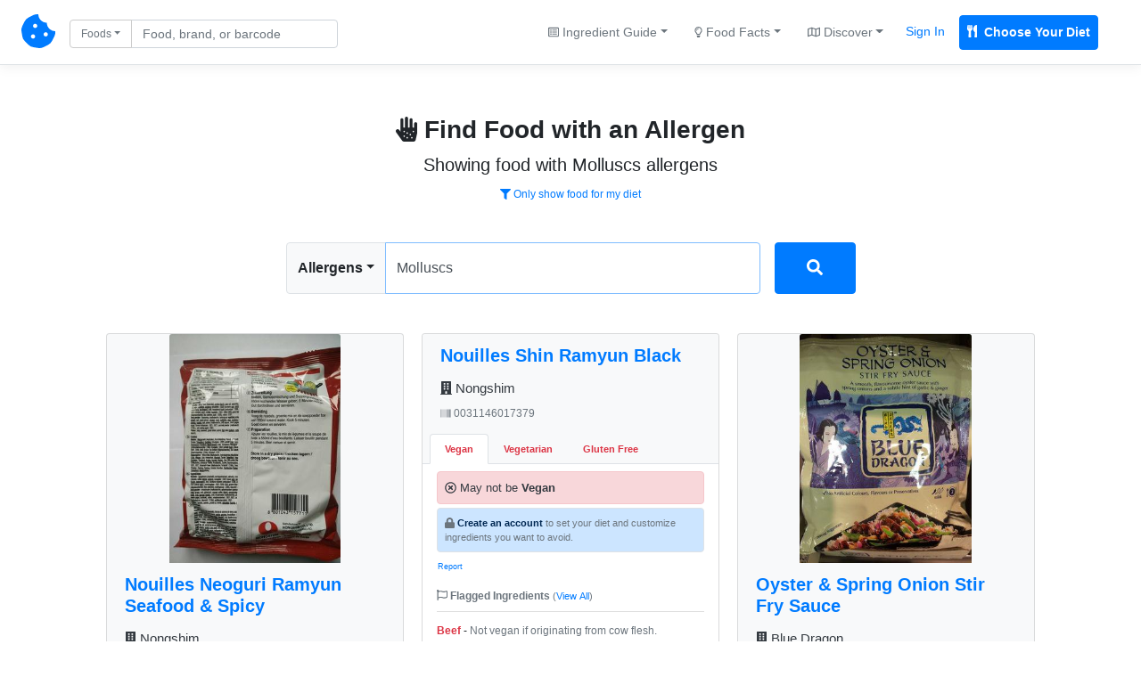

--- FILE ---
content_type: text/html; charset=UTF-8
request_url: https://chompthis.com/search/allergen.php?q=Molluscs
body_size: 11599
content:





<!doctype html>
<html lang="en">

    <head>

      <!-- Meta -->
<meta charset="utf-8">
<meta name="viewport" content="width=device-width, initial-scale=1, shrink-to-fit=no, maximum-scale=1">
<meta name="description" content="Showing food with molluscs allergens. Use CHOMP to find Vegan, Vegetarian, &amp; Gluten-Free friendly foods, find foods that don't have ingredients you want to avoid, create lists of your favorite foods, read and write food reviews, and more.">
<meta name="author" content="Peter Merrill">

      <!-- Title -->
      <title>Food with Molluscs allergen - CHOMP</title>

      <!-- Bootstrap core CSS -->
      <link href="https://chompthis.com/assets/css/bootstrap.min.css" rel="stylesheet">
      <link href="https://chompthis.com/assets/css/custom.css?v=1.3.13" rel="stylesheet">
      
            <!-- Favicons -->
      <link rel="apple-touch-icon" sizes="180x180" href="https://chompthis.com/apple-touch-icon.png">
      <link rel="icon" type="image/png" sizes="32x32" href="https://chompthis.com/favicon-32x32.png">
      <link rel="icon" type="image/png" sizes="16x16" href="https://chompthis.com/favicon-16x16.png">
      <link rel="manifest" href="https://chompthis.com/site.webmanifest">
      <link rel="mask-icon" href="https://chompthis.com/safari-pinned-tab.svg" color="#5bbad5">
      <meta name="msapplication-TileColor" content="#ffffff">
      <meta name="theme-color" content="#ffffff">
      
            <!-- Twitter -->
      <meta name="twitter:card" content="summary">
      <meta name="twitter:site" content="@Chomp_This_">
      <meta name="twitter:creator" content="@Chomp_This_">
      <meta name="twitter:title" content="CHOMP">
      <meta name="twitter:description" content="The first search engine for checking if food is Vegan, Vegetarian, or Gluten-Free. Enter custom ingredients to avoid, review products, and save products for later.">
      <meta name="twitter:image" content="https://chompthis.com/assets/images/logo-512x512.png">
      
            <!-- Facebook -->
      <meta property="og:image:width" content="512">
      <meta property="og:image:height" content="512">
      <meta property="og:title" content="CHOMP">
      <meta property="og:description" content="The first search engine for checking if food is Vegan, Vegetarian, or Gluten-Free. Enter custom ingredients to avoid, review products, and save products for later.">
      <meta property="og:url" content="https://chompthis.com">
      <meta property="og:image" content="https://chompthis.com/assets/images/logo-512x512.png">
      
            <script src="https://chompthis.com/assets/scripts/jquery-3.2.1.min.js"></script>

      <!-- Icons -->
      <script defer src="https://use.fontawesome.com/releases/v5.1.0/js/all.js" integrity="sha384-3LK/3kTpDE/Pkp8gTNp2gR/2gOiwQ6QaO7Td0zV76UFJVhqLl4Vl3KL1We6q6wR9" crossorigin="anonymous"></script>

      <!-- Moment.js -->
      <!--<script defer src="https://chompthis.com/assets/scripts/moment.min.js?v=1.3.13"></script>
      <script defer src="https://chompthis.com/assets/scripts/moment-timezone-with-data.min.js?v=1.3.13"></script>-->

      <!-- Google Analytics -->
      <script async src="https://www.googletagmanager.com/gtag/js?id=G-J7QJ32PQJC"></script>
      <script>
        window.dataLayer = window.dataLayer || [];
        function gtag(){dataLayer.push(arguments);}
        gtag('js', new Date());
        gtag('config', 'G-J7QJ32PQJC');
      </script>

                      
  </head>
  
    <body>

    <!-- Header -->
        <div id="up" class="d-flex flex-column flex-md-row align-items-center p-3 px-md-4 mb-0 bg-white border-bottom box-shadow">

      <nav class="nav-left my-0 mt-mb-auto">
        <a href="https://chompthis.com">
          <i class="fas fa-cookie-bite fs38"></i>
        </a>
        <a href="https://chompthis.com" class="site-name ml-2 text-dark d-sm-none">CHOMP</a>      </nav>

            <nav class="nav-left my-0 ml-md-3 ml-xs-0 mt-mb-auto">
        <div data-action="https://chompthis.com/search" class="sleek-search nav-search form-inline my-2 my-lg-0">
          <div class="row">
            <div class="input-group search-input col-12 pr-0 pt-1">
              <div class="input-group-prepend">
                <button class="btn btn-outline-secondary dropdown-toggle fs12 current-item" type="button" data-toggle="dropdown" data-target="#navdropdown" aria-haspopup="true" aria-expanded="false">Foods</button>
                                
                                
  <div id="navdropdown" class="search-options nav-dropdown dropdown-menu fs14" data-location="nav">
    <div class="dropdown-item font-weight-bold" data-source="https://chompthis.com/search" data-title="Foods" data-placeholder="Find food by name or barcode"><i class="fas fa-cookie-bite"></i> Search Foods</div>
    <div class="dropdown-item font-weight-bold" data-source="https://chompthis.com/search/list.php" data-title="Lists" data-placeholder="Search for food lists"><i class="far fa-star"></i> Search Food Lists</div>
    <div role="separator" class="dropdown-divider"></div>
    <div class="dropdown-item" data-source="https://chompthis.com/search/brand.php" data-title="Brands" data-placeholder="Search by brand"><i class="fas fa-building"></i> Search Brands</div>
    <div class="dropdown-item" data-source="https://chompthis.com/search/allergen.php" data-title="Allergens" data-placeholder="Search by allergen"><i class="fas fa-allergies"></i> Search Allergens</div>
    <!--<div class="dropdown-item" data-source="https://chompthis.com/search/keyword.php" data-title="Keywords" data-placeholder="Search by keyword"><i class="fas fa-tag"></i> Search Keywords</div>-->
    <div class="dropdown-item" data-source="https://chompthis.com/search/country.php" data-title="Countries" data-placeholder="Search by country"><i class="fas fa-flag"></i> Search Countries</div>
    <div class="dropdown-item" data-source="https://chompthis.com/search/category.php" data-title="Categories" data-placeholder="Search by category"><i class="fas fa-filter"></i> Search Categories</div>
    <div class="dropdown-item" data-source="https://chompthis.com/search/ingredient.php" data-title="Ingredients" data-placeholder="Search by ingredient"><i class="fas fa-mortar-pestle"></i> Search Ingredients</div>
    <div class="dropdown-item" data-source="https://chompthis.com/search/trace.php" data-title="Traces" data-placeholder="Search trace ingredients"><i class="fas fa-user-secret"></i> Trace Ingredients</div>
    <div class="dropdown-item" data-source="https://chompthis.com/search/vitamin.php" data-title="Vitamins" data-placeholder="Search by vitamin"><i class="fas fa-flask"></i> Search by Vitamin</div>
    <div class="dropdown-item" data-source="https://chompthis.com/search/mineral.php" data-title="Minerals" data-placeholder="Search by mineral"><i class="fas fa-tablets"></i> Search by Mineral</div>
    <div class="dropdown-item" data-source="https://chompthis.com/search/palm-oil.php" data-title="Palm Oil" data-placeholder="Search by palm oil"><i class="fas fa-gas-pump"></i> Search by Palm Oil</div>
  </div>

              </div>
              <input id="form_search_term" type="text" name="q" data-parent="nav-search" class="form-control nav-search fs14 py-1 pr-md-5 pr-xs-1" data-error="Invalid search entered." placeholder="Food, brand, or barcode">
            </div>
            <div class="search-button col-2 pl-1 pt-1 d-none">
              <button type="submit" class="btn btn-primary btn-sm btn-send search-internal py-1 fs14">
                <i class="fas fa-search fs14"></i>
              </button>
            </div>
          </div>
        </div>
      </nav>
      
              
  
  <nav class="nav-right my-0 mr-md-3 mr-xs-0 mt-mb-auto mx-sm-auto ml-3 ml-lg-auto text-center">
    <div class="trending-dropdown btn-group">
      <a class="btn btn-link text-secondary dropdown-toggle fs14" href="#" role="button" data-toggle="dropdown" data-target="#trendingdropdown" aria-haspopup="true" aria-expanded="false"><i class="far fa-list-alt fs12"></i> Ingredient Guide</a>
      <div id="trendingdropdown" class="dropdown-menu dropdown-menu-right fs14">
        <a class="dropdown-item font-weight-bold" href="/ingredient/guide.php?id=1">Vegan Guide</a>
        <a class="dropdown-item font-weight-bold" href="/ingredient/guide.php?id=2">Vegetarian Guide</a>
        <a class="dropdown-item font-weight-bold" href="/ingredient/guide.php?id=3">Gluten-Free Guide</a>
        <div role="separator" class="dropdown-divider"></div>
        <a class="dropdown-item" href="/most-common/unfriendly-ingredient.php?id=1">Top Non-Vegan Ingredients</a>
        <a class="dropdown-item" href="/most-common/unfriendly-ingredient.php?id=2">Top Non-Vegetarian Ingredients</a>
        <a class="dropdown-item" href="/most-common/unfriendly-ingredient.php?id=3">Top Non-Gluten-Free Ingredients</a>
      </div>
    </div><!--//.trending-dropdown-->
    <div class="overview-dropdown btn-group">
      <a class="btn btn-link text-secondary dropdown-toggle fs14" href="#" role="button" data-toggle="dropdown" data-target="#overviewdropdown" aria-haspopup="true" aria-expanded="false"><i class="far fa-lightbulb fs12"></i> Food Facts</a>
      <div id="overviewdropdown" class="dropdown-menu dropdown-menu-right fs14">
        <a class="dropdown-item" href="/most-common">Quick Facts</a>
        <a class="dropdown-item" href="/product/most-popular.php?n=Vegan">Popular Vegan Foods</a>
        <a class="dropdown-item" href="/product/most-popular.php?n=Vegetarian">Popular Vegetarian Foods</a>
        <a class="dropdown-item" href="/product/most-popular.php?n=Gluten Free">Popular Gluten-Free Foods</a>
        <div role="separator" class="dropdown-divider"></div>
        <a class="dropdown-item" href="/most-common/brand.php"><i class="fas fa-building"></i> Top Brands</a>
        <a class="dropdown-item" href="/most-common/allergen.php"><i class="fas fa-allergies"></i> Top Allergens</a>
        <a class="dropdown-item" href="/most-common/chosen-lifestyle.php"><i class="fas fa-briefcase-medical"></i> Popular Diets</a>
        <a class="dropdown-item" href="/most-common/keyword.php"><i class="fas fa-tag"></i> Food Keywords</a>
        <a class="dropdown-item" href="/most-common/category.php"><i class="fas fa-list-ol"></i> Food Categories</a>
        <a class="dropdown-item" href="/most-common/trace.php"><i class="fas fa-user-secret"></i> Trace Ingredients</a>
        <a class="dropdown-item" href="/most-common/lifestyle.php"><i class="fas fa-utensils"></i> Lifestyles & Diets</a>
        <a class="dropdown-item" href="/most-common/country.php"><i class="fas fa-flag"></i> Popular Countries</a>
        <a class="dropdown-item" href="/most-common/vitamin.php"><i class="fas fa-flask"></i> Common Vitamins</a>
        <a class="dropdown-item" href="/most-common/mineral.php"><i class="fas fa-tablets"></i> Common Minerals</a>
        <a class="dropdown-item" href="/most-common/palm-oil.php"><i class="fas fa-gas-pump"></i> Palm Oil Ingredients</a>
        <a class="dropdown-item" href="/most-common/unfriendly-ingredient.php"><i class="fas fa-mortar-pestle"></i> Top Banned Ingredients</a>
        <a class="dropdown-item" href="/most-common/ingredient-to-avoid.php"><i class="fas fa-ban"></i> Ingredients Users Avoid</a>
      </div>
    </div><!--//.overview-dropdown-->
    <div class="discover-dropdown btn-group">
      <a class="btn btn-link text-secondary dropdown-toggle fs14" href="#" role="button" data-toggle="dropdown" data-target="#discoverDropdown" aria-haspopup="true" aria-expanded="false"><i class="far fa-map fs12"></i> Discover</a>
      <div id="discoverDropdown" class="dropdown-menu dropdown-menu-right fs14">
        <a class="dropdown-item" href="/list/discover.php">
          <i class="far fa-star fs12"></i> Food Lists
        </a>
        <a class="dropdown-item" href="/review/discover.php">
          <i class="far fa-comment fs12"></i> Food Reviews
        </a>
      </div>
    </div><!--//.discover-dropdown-->
    <div class="btn-group">
      <a class="p-2 text-primary fs14 mr-2 sign_in" href="/account/signin.php">Sign In</a>
      <a class="p-2 text-white fs14 bg-primary border border-primary font-weight-bold rounded mr-2 register" href="/account/register.php"><i class="fas fa-utensils mr-1"></i> Choose Your Diet</a>
    </div>
  </nav>

  
      
    </div>
    
    <!-- Global site messages -->
          <div class="container-fluid site-messages d-none">
        <div class="row">
          <div class="col-12 alert alert-secondary rounded-0 account-verified mb-0 d-none"></div>
          <div class="col-12 response-container px-0 d-none"></div>
        </div>
      </div>
    
    <!-- Container -->
    <div class="container-fluid">

      <!-- Main content -->
      <div id="top" class="px-0 px-md-3 py-3 pt-5 pb-md-4 mx-auto text-center" data-search="Molluscs" data-session="0">
  <h3 class="font-weight-bold mt-2 mb-2"><i class="fas fa-allergies"></i> Find Food with an Allergen</h3>
  <p class="lead basic mb-1 fs20">Showing food with Molluscs allergens</p>
  <p class="mb-1">
          <a href="https://chompthis.com/account/register.php?r=search-allergen-filter" class="btn btn-link btn-sm fs12"><i class="fas fa-filter"></i> Only show food for my diet</a>
      </p>
  <p class="addthis_inline_share_toolbox pt-1 mb-0" data-url="https://chompthis.com/search/allergen.php?q=Molluscs" data-title="Find Food with an Allergen" data-description="Showing food with molluscs allergens. Use CHOMP to find Vegan, Vegetarian, &amp; Gluten-Free friendly foods, find foods that don't have ingredients you want to avoid, create lists of your favorite foods, read and write food reviews, and more."></p><!--//.addthis-->
</div>

<input id="form_trap" class="d-none" type="text" name="bot" class="form-control" placeholder="...">

<div class="search-container px-0 px-md-3 pb-md-4 mx-auto row">
  <div class="col-xs-10 col-sm-10 col-lg-6 mx-auto px-0">
    <div data-action="https://chompthis.com/search/allergen.php" class="search-area main-search row px-2 px-md-0 mb-3 mt-2">
      <div class="left col-12 p-0">
        <div class="input-group mb-1">
          <div class="input-group-prepend">
            <button class="btn btn-light font-weight-bold border dropdown-toggle current-item" type="button" data-toggle="dropdown" data-target="#maindropdown" aria-haspopup="true" aria-expanded="false">Allergens</button>
                        
                                
  <div id="maindropdown" class="search-options main-dropdown dropdown-menu fs14" data-location="main">
    <div class="dropdown-item font-weight-bold" data-source="https://chompthis.com/search" data-title="Foods" data-placeholder="Find food by name or barcode"><i class="fas fa-cookie-bite"></i> Search Foods</div>
    <div class="dropdown-item font-weight-bold" data-source="https://chompthis.com/search/list.php" data-title="Lists" data-placeholder="Search for food lists"><i class="far fa-star"></i> Search Food Lists</div>
    <div role="separator" class="dropdown-divider"></div>
    <div class="dropdown-item" data-source="https://chompthis.com/search/brand.php" data-title="Brands" data-placeholder="Search by brand"><i class="fas fa-building"></i> Search Brands</div>
    <div class="dropdown-item" data-source="https://chompthis.com/search/allergen.php" data-title="Allergens" data-placeholder="Search by allergen"><i class="fas fa-allergies"></i> Search Allergens</div>
    <!--<div class="dropdown-item" data-source="https://chompthis.com/search/keyword.php" data-title="Keywords" data-placeholder="Search by keyword"><i class="fas fa-tag"></i> Search Keywords</div>-->
    <div class="dropdown-item" data-source="https://chompthis.com/search/country.php" data-title="Countries" data-placeholder="Search by country"><i class="fas fa-flag"></i> Search Countries</div>
    <div class="dropdown-item" data-source="https://chompthis.com/search/category.php" data-title="Categories" data-placeholder="Search by category"><i class="fas fa-filter"></i> Search Categories</div>
    <div class="dropdown-item" data-source="https://chompthis.com/search/ingredient.php" data-title="Ingredients" data-placeholder="Search by ingredient"><i class="fas fa-mortar-pestle"></i> Search Ingredients</div>
    <div class="dropdown-item" data-source="https://chompthis.com/search/trace.php" data-title="Traces" data-placeholder="Search trace ingredients"><i class="fas fa-user-secret"></i> Trace Ingredients</div>
    <div class="dropdown-item" data-source="https://chompthis.com/search/vitamin.php" data-title="Vitamins" data-placeholder="Search by vitamin"><i class="fas fa-flask"></i> Search by Vitamin</div>
    <div class="dropdown-item" data-source="https://chompthis.com/search/mineral.php" data-title="Minerals" data-placeholder="Search by mineral"><i class="fas fa-tablets"></i> Search by Mineral</div>
    <div class="dropdown-item" data-source="https://chompthis.com/search/palm-oil.php" data-title="Palm Oil" data-placeholder="Search by palm oil"><i class="fas fa-gas-pump"></i> Search by Palm Oil</div>
  </div>

          </div>
          <input id="form_search_term" type="text" name="q" class="form-control rounded-right py-3" autofocus data-error="Invalid search entered." placeholder="Search for food by allergen" value="Molluscs">
                  </div>
      </div>
      <div class="right col-2 pr-0 pl-1 pl-md-3 d-none">
        <button type="submit" class="btn btn-primary btn-block btn-send search-internal fs16 py-3">
          <i class="fas fa-search fs18"></i>
          <i class="fas fa-circle-notch fa-spin fs18 d-none"></i>
        </button>
      </div>
    </div><!--//.search-area-->
  </div>
</div><!--//.search-container-->

  <div class="search-display row col-xs-12 col-sm-12 col-md-12 col-lg-10 pr-0 pl-0 mt-0 mt-md-0 mx-md-auto mr-sm-auto ml-sm-auto ml-auto mr-auto">
          <div class="search-results card-columns">
                      <div class="card mb-4 bg-light text-center">

          <a class="bg-light text-center" href="https://chompthis.com/product/?id=528746"><img class="search-image image card-img-top" src="[data-uri]" data-src="https://chompthis.com/api/assets/images/product/?i=880/104/315/7711/front_en.3.400.jpg" alt="Nouilles Neoguri Ramyun Seafood &amp; Spicy"></a>
          <h5 class="name card-header bg-light pb-0 border-bottom-0 text-left">

            <a href="https://chompthis.com/product/?id=528746" class="font-weight-bold">Nouilles Neoguri Ramyun Seafood &amp; Spicy</a>

            <div class="brand w-100 pt-3 mb-1"><a href="https://chompthis.com/search/brand.php?q=Nongshim" class="text-dark"><i class="fas fa-building"></i> Nongshim</a></div>
            <div class="barcode w-100 pt-2"><a href="https://chompthis.com/product/?b=8801043157711" class="text-secondary"><i class="fas fa-barcode"></i> 8801043157711</a></div>
          </h5><!--//.card-header-->

          <div class="card-body px-0 py-0 bg-light text-left">

            <!-- Lifestyle Tabs -->
            <ul class="nav nav-tabs px-3 px-md-2 pt-3 bg-light" id="tabIngredients" role="tablist">
                                        
                                                  
                
                                <li class="nav-item"><a class="nav-link active font-weight-bold px-2 px-xl-3 text-danger" id="vegan8801043157711-tab" data-ban-level="0" data-toggle="tab" href="#vegan8801043157711" role="tab" aria-controls="vegan8801043157711" aria-selected="true">Vegan</a></li>
                                
              
                                                  
                
                                <li class="nav-item"><a class="nav-link font-weight-bold px-2 px-xl-3 text-danger" id="vegetarian8801043157711-tab" data-ban-level="0" data-toggle="tab" href="#vegetarian8801043157711" role="tab" aria-controls="vegetarian8801043157711" aria-selected="false">Vegetarian</a></li>
                                
              
                                                  
                
                                <li class="nav-item"><a class="nav-link font-weight-bold px-2 px-xl-3 text-danger" id="gluten-free8801043157711-tab" data-ban-level="0" data-toggle="tab" href="#gluten-free8801043157711" role="tab" aria-controls="gluten-free8801043157711" aria-selected="false">Gluten Free</a></li>
                                
                                      </ul><!--//#tabIngredients -->

            <!-- Ingredients Content -->
            <div class="tab-content bg-white" id="tabIngredientsContent">
                                                                        <div class="tab-pane fade show active py-2 px-3" id="vegan8801043157711" role="tabpanel" aria-labelledby="vegan8801043157711-tab">
                  <div class="lifestyle w-100 text-secondary pb-2 mb-2">
                    <p class="alert alert-danger text-dark mb-1 p-2"><i class="far fa-times-circle"></i> May not be <b>Vegan</b></p>
                                                            <p class="alert alert-primary border text-secondary mb-1 fs11 p-2"><i class="fas fa-lock fs12"></i> <a href="https://chompthis.com/account/register.php?ref=allergen-product-card" class="alert-link">Create an account</a> to set your diet and customize ingredients you want to avoid.</p>
                    <!-- Report Inaccuracy -->
                    <button class="report-inaccuracy vegan-8801043157711 btn btn-link btn-sm p-0 fs11" data-inaccuracy="Vegan" data-barcode="8801043157711"><small>Report</small></button>
                    <div class="report-outcome small vegan-8801043157711"></div>
                    <!--//.report-inaccuracy-->

                  </div><!--//.lifestyle-->

                  
                                      <!-- Banned Ingredients -->
                    <div class="banned-ingredients w-100 mb-3">
                                          
                                              <div class="double-check w-100 font-weight-bold fs12 pb-1 mb-1 text-secondary"><i class="far fa-flag fs12"></i> Flagged Ingredients <span class="text-secondary font-weight-normal fs11">(<a href="https://chompthis.com/product/?id=528746">View All</a>)</span></div>
                        <ul class="list-group list-group-flush fs12">
                        
                                                                          
                        <li class="ingredient list-group-item px-0">
                          <a href="https://chompthis.com/search/ingredient.php?q=Fish" class="text-white font-weight-bold text-danger" data-lifestyle="Vegan" data-barcode="8801043157711">Fish</a> - <span class="text-secondary">Fish are not considered a vegan food.</span>
                        </li><!--//.ingredient-->

                        
                      
                    
                                              
                                                                          
                        <li class="ingredient list-group-item px-0">
                          <a href="https://chompthis.com/search/ingredient.php?q=Seafood" class="text-white font-weight-bold text-danger" data-lifestyle="Vegan" data-barcode="8801043157711">Seafood</a> - <span class="text-secondary">Seafood is any form of sea life regarded as food by humans. Not a vegan option if from an animal.</span>
                        </li><!--//.ingredient-->

                        
                      
                    
                                              
                                                                          
                        <li class="ingredient list-group-item px-0">
                          <a href="https://chompthis.com/search/ingredient.php?q=Molluscs" class="text-white font-weight-bold text-danger" data-lifestyle="Vegan" data-barcode="8801043157711">Molluscs</a> - <span class="text-secondary">Mollusca is the second largest phylum of invertebrate animals. Not a vegan option.</span>
                        </li><!--//.ingredient-->

                        
                      
                    
                                              
                                                                          
                        <li class="ingredient list-group-item px-0">
                          <a href="https://chompthis.com/search/ingredient.php?q=E322" class="text-white font-weight-bold text-warning" data-lifestyle="Vegan" data-barcode="8801043157711">E322</a> - <span class="text-secondary">Emulsifier - From soy or eggs. Check for vegan labeling or contact the supplier.</span>
                        </li><!--//.ingredient-->

                        
                      
                    
                                              
                                                                          
                        <li class="ingredient list-group-item px-0">
                          <a href="https://chompthis.com/search/ingredient.php?q=E631" class="text-white font-weight-bold text-warning" data-lifestyle="Vegan" data-barcode="8801043157711">E631</a> - <span class="text-secondary">Disodium Inosinate: Can be produced from meat, fish or tapioca starch.</span>
                        </li><!--//.ingredient-->

                        
                      
                    
                                              
                                                                          
                        <li class="ingredient list-group-item px-0">
                          <a href="https://chompthis.com/search/ingredient.php?q=Caramel" class="text-white font-weight-bold text-warning" data-lifestyle="Vegan" data-barcode="8801043157711">Caramel</a> - <span class="text-secondary">Used as a coloring. Some caramel is derived from cane sugar and not necessarily vegan.</span>
                        </li><!--//.ingredient-->

                        
                      
                    
                                                                      </ul>
                      
                    
                                                                      </ul>
                      
                    
                                                                      </ul>
                      
                    
                                                                      </ul>
                      
                    
                                                                      </ul>
                      
                    
                                                                      </ul>
                      
                                        </div><!--// Banned Ingredients -->
                  
                </div><!--//.tab-pane-->
                                                                              <div class="tab-pane fade py-2 px-3" id="vegetarian8801043157711" role="tabpanel" aria-labelledby="vegetarian8801043157711-tab">
                  <div class="lifestyle w-100 text-secondary pb-2 mb-2">
                    <p class="alert alert-danger text-dark mb-1 p-2"><i class="far fa-times-circle"></i> May not be <b>Vegetarian</b></p>
                                                            <p class="alert alert-primary border text-secondary mb-1 fs11 p-2"><i class="fas fa-lock fs12"></i> <a href="https://chompthis.com/account/register.php?ref=allergen-product-card" class="alert-link">Create an account</a> to set your diet and customize ingredients you want to avoid.</p>
                    <!-- Report Inaccuracy -->
                    <button class="report-inaccuracy vegetarian-8801043157711 btn btn-link btn-sm p-0 fs11" data-inaccuracy="Vegetarian" data-barcode="8801043157711"><small>Report</small></button>
                    <div class="report-outcome small vegetarian-8801043157711"></div>
                    <!--//.report-inaccuracy-->

                  </div><!--//.lifestyle-->

                  
                                      <!-- Banned Ingredients -->
                    <div class="banned-ingredients w-100 mb-3">
                                          
                                                                      </ul>
                      
                    
                                                                      </ul>
                      
                    
                                                                      </ul>
                      
                    
                                                                      </ul>
                      
                    
                                                                      </ul>
                      
                    
                                                                      </ul>
                      
                    
                                              <div class="double-check w-100 font-weight-bold fs12 pb-1 mb-1 text-secondary"><i class="far fa-flag fs12"></i> Flagged Ingredients <span class="text-secondary font-weight-normal fs11">(<a href="https://chompthis.com/product/?id=528746">View All</a>)</span></div>
                        <ul class="list-group list-group-flush fs12">
                        
                                                                          
                        <li class="ingredient list-group-item px-0">
                          <a href="https://chompthis.com/search/ingredient.php?q=Fish" class="text-white font-weight-bold text-danger" data-lifestyle="Vegetarian" data-barcode="8801043157711">Fish</a> - <span class="text-secondary">Fish are not considered a vegetarian food.</span>
                        </li><!--//.ingredient-->

                        
                      
                    
                                              
                                                                          
                        <li class="ingredient list-group-item px-0">
                          <a href="https://chompthis.com/search/ingredient.php?q=Seafood" class="text-white font-weight-bold text-danger" data-lifestyle="Vegetarian" data-barcode="8801043157711">Seafood</a> - <span class="text-secondary">Seafood is any form of sea life regarded as food by humans. Likely animal based.</span>
                        </li><!--//.ingredient-->

                        
                      
                    
                                              
                                                                          
                        <li class="ingredient list-group-item px-0">
                          <a href="https://chompthis.com/search/ingredient.php?q=Molluscs" class="text-white font-weight-bold text-danger" data-lifestyle="Vegetarian" data-barcode="8801043157711">Molluscs</a> - <span class="text-secondary">Mollusca is the second largest phylum of invertebrate animals. Not a vegetarian option.</span>
                        </li><!--//.ingredient-->

                        
                      
                    
                                              
                                                                          
                        <li class="ingredient list-group-item px-0">
                          <a href="https://chompthis.com/search/ingredient.php?q=E631" class="text-white font-weight-bold text-warning" data-lifestyle="Vegetarian" data-barcode="8801043157711">E631</a> - <span class="text-secondary">Disodium Inosinate: Can be produced from meat, fish or tapioca starch.</span>
                        </li><!--//.ingredient-->

                        
                      
                    
                                                                      </ul>
                      
                    
                                                                      </ul>
                      
                                        </div><!--// Banned Ingredients -->
                  
                </div><!--//.tab-pane-->
                                                                              <div class="tab-pane fade py-2 px-3" id="gluten-free8801043157711" role="tabpanel" aria-labelledby="gluten-free8801043157711-tab">
                  <div class="lifestyle w-100 text-secondary pb-2 mb-2">
                    <p class="alert alert-danger text-dark mb-1 p-2"><i class="far fa-times-circle"></i> May not be <b>Gluten Free</b></p>
                                                            <p class="alert alert-primary border text-secondary mb-1 fs11 p-2"><i class="fas fa-lock fs12"></i> <a href="https://chompthis.com/account/register.php?ref=allergen-product-card" class="alert-link">Create an account</a> to set your diet and customize ingredients you want to avoid.</p>
                    <!-- Report Inaccuracy -->
                    <button class="report-inaccuracy gluten-free-8801043157711 btn btn-link btn-sm p-0 fs11" data-inaccuracy="Gluten Free" data-barcode="8801043157711"><small>Report</small></button>
                    <div class="report-outcome small gluten-free-8801043157711"></div>
                    <!--//.report-inaccuracy-->

                  </div><!--//.lifestyle-->

                  
                                      <!-- Banned Ingredients -->
                    <div class="banned-ingredients w-100 mb-3">
                                          
                                                                      </ul>
                      
                    
                                                                      </ul>
                      
                    
                                                                      </ul>
                      
                    
                                                                      </ul>
                      
                    
                                                                      </ul>
                      
                    
                                                                      </ul>
                      
                    
                                                                      </ul>
                      
                    
                                                                      </ul>
                      
                    
                                                                      </ul>
                      
                    
                                                                      </ul>
                      
                    
                                              <div class="double-check w-100 font-weight-bold fs12 pb-1 mb-1 text-secondary"><i class="far fa-flag fs12"></i> Flagged Ingredients <span class="text-secondary font-weight-normal fs11">(<a href="https://chompthis.com/product/?id=528746">View All</a>)</span></div>
                        <ul class="list-group list-group-flush fs12">
                        
                                                                          
                        <li class="ingredient list-group-item px-0">
                          <a href="https://chompthis.com/search/ingredient.php?q=Gluten" class="text-white font-weight-bold text-danger" data-lifestyle="Gluten Free" data-barcode="8801043157711">Gluten</a> - <span class="text-secondary">Gluten is a general name for the proteins found in different forms of wheat.</span>
                        </li><!--//.ingredient-->

                        
                      
                    
                                              
                                                                          
                        <li class="ingredient list-group-item px-0">
                          <a href="https://chompthis.com/search/ingredient.php?q=Seafood" class="text-white font-weight-bold text-warning" data-lifestyle="Gluten Free" data-barcode="8801043157711">Seafood</a> - <span class="text-secondary">Many imitation or processed seafoods include wheat-based ingredients.</span>
                        </li><!--//.ingredient-->

                        
                      
                                        </div><!--// Banned Ingredients -->
                  
                </div><!--//.tab-pane-->
                                                                      </div><!--//#tabIngredientsContent-->

          </div><!--//.card-body-->

          <div class="card-footer pt-2 text-left">
            <small>

                                                                            
              <div class="list-icon-container nouillesneoguriramyunseafoodampampspicy8801043157711 text-center border-bottom pb-2 mb-2" data-toggle="modal" data-target="#nouillesneoguriramyunseafoodampampspicy8801043157711" data-controller="nouillesneoguriramyunseafoodampampspicy8801043157711" data-is-on-list="0">
                <button class="list-icon nouillesneoguriramyunseafoodampampspicy8801043157711 btn btn-link btn-sm p-0 text-secondary" data-product-name="Nouilles Neoguri Ramyun Seafood &amp; Spicy" data-barcode="8801043157711"><i class="far fa-bookmark mr-1 fs14"></i> <span class="icon-text fs14">Add to List</span></button>
              </div><!--//.list-icon-container-->

              <div class="list-modal-container nouillesneoguriramyunseafoodampampspicy8801043157711 d-none"></div><!--//.list-modal-container-->
              <div class="product-lists nouillesneoguriramyunseafoodampampspicy8801043157711 d-none" data-controller="nouillesneoguriramyunseafoodampampspicy8801043157711" data-barcode="8801043157711" data-product-id="528746">
                              </div><!--//.product-lists-->

              <p class="mb-0 text-center">
                <a href="https://chompthis.com/product/?id=528746#ingredients" class="mx-1">Ingredients</a>
                <a href="https://chompthis.com/product/?id=528746#nutrition" class="mx-2">Nutrition</a>
                <a href="https://chompthis.com/product/?id=528746&r=y" class="mx-1">Reviews</a>
              </p>

            </small>
          </div><!--//.card-footer-->

        </div><!--//.card-->
                <div class="card mb-4 bg-light text-center">

          
          <h5 class="name card-header bg-light pb-0 border-bottom-0 text-left">

            <a href="https://chompthis.com/product/?id=7005" class="font-weight-bold">Myojo, Japanese Style Noodles</a>

            <div class="brand w-100 pt-3 mb-1"><a href="https://chompthis.com/search/brand.php?q=Myojo Foods Co. Ltd." class="text-dark"><i class="fas fa-building"></i> Myojo Foods Co. Ltd.</a></div>
            <div class="barcode w-100 pt-2"><a href="https://chompthis.com/product/?b=0011152012469" class="text-secondary"><i class="fas fa-barcode"></i> 0011152012469</a></div>
          </h5><!--//.card-header-->

          <div class="card-body px-0 py-0 bg-light text-left">

            <!-- Lifestyle Tabs -->
            <ul class="nav nav-tabs px-3 px-md-2 pt-3 bg-light" id="tabIngredients" role="tablist">
                                        
                                                  
                
                                <li class="nav-item"><a class="nav-link active font-weight-bold px-2 px-xl-3 text-warning" id="vegan0011152012469-tab" data-ban-level="1" data-toggle="tab" href="#vegan0011152012469" role="tab" aria-controls="vegan0011152012469" aria-selected="true">Vegan</a></li>
                                
              
                                                  
                
                                <li class="nav-item"><a class="nav-link font-weight-bold px-2 px-xl-3 text-warning" id="vegetarian0011152012469-tab" data-ban-level="1" data-toggle="tab" href="#vegetarian0011152012469" role="tab" aria-controls="vegetarian0011152012469" aria-selected="false">Vegetarian</a></li>
                                
              
                                                  
                
                                <li class="nav-item"><a class="nav-link font-weight-bold px-2 px-xl-3 text-warning" id="gluten-free0011152012469-tab" data-ban-level="1" data-toggle="tab" href="#gluten-free0011152012469" role="tab" aria-controls="gluten-free0011152012469" aria-selected="false">Gluten Free</a></li>
                                
                                      </ul><!--//#tabIngredients -->

            <!-- Ingredients Content -->
            <div class="tab-content bg-white" id="tabIngredientsContent">
                                                                        <div class="tab-pane fade show active py-2 px-3" id="vegan0011152012469" role="tabpanel" aria-labelledby="vegan0011152012469-tab">
                  <div class="lifestyle w-100 text-secondary pb-2 mb-2">
                    <p class="alert alert-warning text-dark mb-1 p-2"><i class="far fa-question-circle"></i> Possibly <b>Vegan</b></p>
                                                            <p class="alert alert-primary border text-secondary mb-1 fs11 p-2"><i class="fas fa-lock fs12"></i> <a href="https://chompthis.com/account/register.php?ref=allergen-product-card" class="alert-link">Create an account</a> to set your diet and customize ingredients you want to avoid.</p>
                    <!-- Report Inaccuracy -->
                    <button class="report-inaccuracy vegan-0011152012469 btn btn-link btn-sm p-0 fs11" data-inaccuracy="Vegan" data-barcode="0011152012469"><small>Report</small></button>
                    <div class="report-outcome small vegan-0011152012469"></div>
                    <!--//.report-inaccuracy-->

                  </div><!--//.lifestyle-->

                  
                  
                </div><!--//.tab-pane-->
                                                                              <div class="tab-pane fade py-2 px-3" id="vegetarian0011152012469" role="tabpanel" aria-labelledby="vegetarian0011152012469-tab">
                  <div class="lifestyle w-100 text-secondary pb-2 mb-2">
                    <p class="alert alert-warning text-dark mb-1 p-2"><i class="far fa-question-circle"></i> Possibly <b>Vegetarian</b></p>
                                                            <p class="alert alert-primary border text-secondary mb-1 fs11 p-2"><i class="fas fa-lock fs12"></i> <a href="https://chompthis.com/account/register.php?ref=allergen-product-card" class="alert-link">Create an account</a> to set your diet and customize ingredients you want to avoid.</p>
                    <!-- Report Inaccuracy -->
                    <button class="report-inaccuracy vegetarian-0011152012469 btn btn-link btn-sm p-0 fs11" data-inaccuracy="Vegetarian" data-barcode="0011152012469"><small>Report</small></button>
                    <div class="report-outcome small vegetarian-0011152012469"></div>
                    <!--//.report-inaccuracy-->

                  </div><!--//.lifestyle-->

                  
                  
                </div><!--//.tab-pane-->
                                                                              <div class="tab-pane fade py-2 px-3" id="gluten-free0011152012469" role="tabpanel" aria-labelledby="gluten-free0011152012469-tab">
                  <div class="lifestyle w-100 text-secondary pb-2 mb-2">
                    <p class="alert alert-warning text-dark mb-1 p-2"><i class="far fa-question-circle"></i> Possibly <b>Gluten Free</b></p>
                                                            <p class="alert alert-primary border text-secondary mb-1 fs11 p-2"><i class="fas fa-lock fs12"></i> <a href="https://chompthis.com/account/register.php?ref=allergen-product-card" class="alert-link">Create an account</a> to set your diet and customize ingredients you want to avoid.</p>
                    <!-- Report Inaccuracy -->
                    <button class="report-inaccuracy gluten-free-0011152012469 btn btn-link btn-sm p-0 fs11" data-inaccuracy="Gluten Free" data-barcode="0011152012469"><small>Report</small></button>
                    <div class="report-outcome small gluten-free-0011152012469"></div>
                    <!--//.report-inaccuracy-->

                  </div><!--//.lifestyle-->

                  
                  
                </div><!--//.tab-pane-->
                                                                      </div><!--//#tabIngredientsContent-->

          </div><!--//.card-body-->

          <div class="card-footer pt-2 text-left">
            <small>

                                                                            
              <div class="list-icon-container myojojapanesestylenoodles0011152012469 text-center border-bottom pb-2 mb-2" data-toggle="modal" data-target="#myojojapanesestylenoodles0011152012469" data-controller="myojojapanesestylenoodles0011152012469" data-is-on-list="0">
                <button class="list-icon myojojapanesestylenoodles0011152012469 btn btn-link btn-sm p-0 text-secondary" data-product-name="Myojo, Japanese Style Noodles" data-barcode="0011152012469"><i class="far fa-bookmark mr-1 fs14"></i> <span class="icon-text fs14">Add to List</span></button>
              </div><!--//.list-icon-container-->

              <div class="list-modal-container myojojapanesestylenoodles0011152012469 d-none"></div><!--//.list-modal-container-->
              <div class="product-lists myojojapanesestylenoodles0011152012469 d-none" data-controller="myojojapanesestylenoodles0011152012469" data-barcode="0011152012469" data-product-id="7005">
                              </div><!--//.product-lists-->

              <p class="mb-0 text-center">
                <a href="https://chompthis.com/product/?id=7005#ingredients" class="mx-1">Ingredients</a>
                <a href="https://chompthis.com/product/?id=7005#nutrition" class="mx-2">Nutrition</a>
                <a href="https://chompthis.com/product/?id=7005&r=y" class="mx-1">Reviews</a>
              </p>

            </small>
          </div><!--//.card-footer-->

        </div><!--//.card-->
                <div class="card mb-4 bg-light text-center">

          
          <h5 class="name card-header bg-light pb-0 border-bottom-0 text-left">

            <a href="https://chompthis.com/product/?id=27910" class="font-weight-bold">Nouilles Shin Ramyun Black</a>

            <div class="brand w-100 pt-3 mb-1"><a href="https://chompthis.com/search/brand.php?q=Nongshim" class="text-dark"><i class="fas fa-building"></i> Nongshim</a></div>
            <div class="barcode w-100 pt-2"><a href="https://chompthis.com/product/?b=0031146017379" class="text-secondary"><i class="fas fa-barcode"></i> 0031146017379</a></div>
          </h5><!--//.card-header-->

          <div class="card-body px-0 py-0 bg-light text-left">

            <!-- Lifestyle Tabs -->
            <ul class="nav nav-tabs px-3 px-md-2 pt-3 bg-light" id="tabIngredients" role="tablist">
                                        
                                                  
                
                                <li class="nav-item"><a class="nav-link active font-weight-bold px-2 px-xl-3 text-danger" id="vegan0031146017379-tab" data-ban-level="0" data-toggle="tab" href="#vegan0031146017379" role="tab" aria-controls="vegan0031146017379" aria-selected="true">Vegan</a></li>
                                
              
                                                  
                
                                <li class="nav-item"><a class="nav-link font-weight-bold px-2 px-xl-3 text-danger" id="vegetarian0031146017379-tab" data-ban-level="0" data-toggle="tab" href="#vegetarian0031146017379" role="tab" aria-controls="vegetarian0031146017379" aria-selected="false">Vegetarian</a></li>
                                
              
                                                  
                
                                <li class="nav-item"><a class="nav-link font-weight-bold px-2 px-xl-3 text-danger" id="gluten-free0031146017379-tab" data-ban-level="0" data-toggle="tab" href="#gluten-free0031146017379" role="tab" aria-controls="gluten-free0031146017379" aria-selected="false">Gluten Free</a></li>
                                
                                      </ul><!--//#tabIngredients -->

            <!-- Ingredients Content -->
            <div class="tab-content bg-white" id="tabIngredientsContent">
                                                                        <div class="tab-pane fade show active py-2 px-3" id="vegan0031146017379" role="tabpanel" aria-labelledby="vegan0031146017379-tab">
                  <div class="lifestyle w-100 text-secondary pb-2 mb-2">
                    <p class="alert alert-danger text-dark mb-1 p-2"><i class="far fa-times-circle"></i> May not be <b>Vegan</b></p>
                                                            <p class="alert alert-primary border text-secondary mb-1 fs11 p-2"><i class="fas fa-lock fs12"></i> <a href="https://chompthis.com/account/register.php?ref=allergen-product-card" class="alert-link">Create an account</a> to set your diet and customize ingredients you want to avoid.</p>
                    <!-- Report Inaccuracy -->
                    <button class="report-inaccuracy vegan-0031146017379 btn btn-link btn-sm p-0 fs11" data-inaccuracy="Vegan" data-barcode="0031146017379"><small>Report</small></button>
                    <div class="report-outcome small vegan-0031146017379"></div>
                    <!--//.report-inaccuracy-->

                  </div><!--//.lifestyle-->

                  
                                      <!-- Banned Ingredients -->
                    <div class="banned-ingredients w-100 mb-3">
                                          
                                              <div class="double-check w-100 font-weight-bold fs12 pb-1 mb-1 text-secondary"><i class="far fa-flag fs12"></i> Flagged Ingredients <span class="text-secondary font-weight-normal fs11">(<a href="https://chompthis.com/product/?id=27910">View All</a>)</span></div>
                        <ul class="list-group list-group-flush fs12">
                        
                                                                          
                        <li class="ingredient list-group-item px-0">
                          <a href="https://chompthis.com/search/ingredient.php?q=Beef" class="text-white font-weight-bold text-danger" data-lifestyle="Vegan" data-barcode="0031146017379">Beef</a> - <span class="text-secondary">Not vegan if originating from cow flesh.</span>
                        </li><!--//.ingredient-->

                        
                      
                    
                                              
                                                                          
                        <li class="ingredient list-group-item px-0">
                          <a href="https://chompthis.com/search/ingredient.php?q=Dairy" class="text-white font-weight-bold text-danger" data-lifestyle="Vegan" data-barcode="0031146017379">Dairy</a> - <span class="text-secondary">Dairy products are a type of food produced from or containing milk of mammals.</span>
                        </li><!--//.ingredient-->

                        
                      
                    
                                              
                                                                          
                        <li class="ingredient list-group-item px-0">
                          <a href="https://chompthis.com/search/ingredient.php?q=Fish" class="text-white font-weight-bold text-danger" data-lifestyle="Vegan" data-barcode="0031146017379">Fish</a> - <span class="text-secondary">Fish are not considered a vegan food.</span>
                        </li><!--//.ingredient-->

                        
                      
                    
                                              
                                                                          
                        <li class="ingredient list-group-item px-0">
                          <a href="https://chompthis.com/search/ingredient.php?q=Milk" class="text-white font-weight-bold text-danger" data-lifestyle="Vegan" data-barcode="0031146017379">Milk</a> - <span class="text-secondary">Not vegan if derived from an animal. Check the ingredients.</span>
                        </li><!--//.ingredient-->

                        
                      
                    
                                              
                                                                          
                        <li class="ingredient list-group-item px-0">
                          <a href="https://chompthis.com/search/ingredient.php?q=Molluscs" class="text-white font-weight-bold text-danger" data-lifestyle="Vegan" data-barcode="0031146017379">Molluscs</a> - <span class="text-secondary">Mollusca is the second largest phylum of invertebrate animals. Not a vegan option.</span>
                        </li><!--//.ingredient-->

                        
                      
                    
                                              
                                                                          
                        <li class="ingredient list-group-item px-0">
                          <a href="https://chompthis.com/search/ingredient.php?q=Disodium" class="text-white font-weight-bold text-warning" data-lifestyle="Vegan" data-barcode="0031146017379">Disodium</a> - <span class="text-secondary">Flavor Enhancer - Often made from animals.</span>
                        </li><!--//.ingredient-->

                        
                      
                    
                                              
                                                                          
                        <li class="ingredient list-group-item px-0">
                          <a href="https://chompthis.com/search/ingredient.php?q=Glucose" class="text-white font-weight-bold text-warning" data-lifestyle="Vegan" data-barcode="0031146017379">Glucose</a> - <span class="text-secondary">Sometimes derived from animal tissues and fluids. Check the label to determine if plant based.</span>
                        </li><!--//.ingredient-->

                        
                      
                    
                                              
                                                                          
                        <li class="ingredient list-group-item px-0">
                          <a href="https://chompthis.com/search/ingredient.php?q=Sugar" class="text-white font-weight-bold text-warning" data-lifestyle="Vegan" data-barcode="0031146017379">Sugar</a> - <span class="text-secondary">A sweet material that consists of sucrose. Some sugars are processed through boneblack.</span>
                        </li><!--//.ingredient-->

                        
                      
                    
                                              
                                                                          
                        <li class="ingredient list-group-item px-0">
                          <a href="https://chompthis.com/search/ingredient.php?q=Bone" class="text-white font-weight-bold text-danger" data-lifestyle="Vegan" data-barcode="0031146017379">Bone</a> - <span class="text-secondary">Anti-caking Agent - Contains bones from animals.</span>
                        </li><!--//.ingredient-->

                        
                      
                    
                                                                      </ul>
                      
                    
                                                                      </ul>
                      
                    
                                                                      </ul>
                      
                    
                                                                      </ul>
                      
                    
                                                                      </ul>
                      
                    
                                                                      </ul>
                      
                    
                                                                      </ul>
                      
                    
                                                                      </ul>
                      
                    
                                                                      </ul>
                      
                    
                                                                      </ul>
                      
                                        </div><!--// Banned Ingredients -->
                  
                </div><!--//.tab-pane-->
                                                                              <div class="tab-pane fade py-2 px-3" id="vegetarian0031146017379" role="tabpanel" aria-labelledby="vegetarian0031146017379-tab">
                  <div class="lifestyle w-100 text-secondary pb-2 mb-2">
                    <p class="alert alert-danger text-dark mb-1 p-2"><i class="far fa-times-circle"></i> May not be <b>Vegetarian</b></p>
                                                            <p class="alert alert-primary border text-secondary mb-1 fs11 p-2"><i class="fas fa-lock fs12"></i> <a href="https://chompthis.com/account/register.php?ref=allergen-product-card" class="alert-link">Create an account</a> to set your diet and customize ingredients you want to avoid.</p>
                    <!-- Report Inaccuracy -->
                    <button class="report-inaccuracy vegetarian-0031146017379 btn btn-link btn-sm p-0 fs11" data-inaccuracy="Vegetarian" data-barcode="0031146017379"><small>Report</small></button>
                    <div class="report-outcome small vegetarian-0031146017379"></div>
                    <!--//.report-inaccuracy-->

                  </div><!--//.lifestyle-->

                  
                                      <!-- Banned Ingredients -->
                    <div class="banned-ingredients w-100 mb-3">
                                          
                                                                      </ul>
                      
                    
                                                                      </ul>
                      
                    
                                                                      </ul>
                      
                    
                                                                      </ul>
                      
                    
                                                                      </ul>
                      
                    
                                                                      </ul>
                      
                    
                                                                      </ul>
                      
                    
                                                                      </ul>
                      
                    
                                                                      </ul>
                      
                    
                                              <div class="double-check w-100 font-weight-bold fs12 pb-1 mb-1 text-secondary"><i class="far fa-flag fs12"></i> Flagged Ingredients <span class="text-secondary font-weight-normal fs11">(<a href="https://chompthis.com/product/?id=27910">View All</a>)</span></div>
                        <ul class="list-group list-group-flush fs12">
                        
                                                                          
                        <li class="ingredient list-group-item px-0">
                          <a href="https://chompthis.com/search/ingredient.php?q=Molluscs" class="text-white font-weight-bold text-danger" data-lifestyle="Vegetarian" data-barcode="0031146017379">Molluscs</a> - <span class="text-secondary">Mollusca is the second largest phylum of invertebrate animals. Not a vegetarian option.</span>
                        </li><!--//.ingredient-->

                        
                      
                    
                                              
                                                                          
                        <li class="ingredient list-group-item px-0">
                          <a href="https://chompthis.com/search/ingredient.php?q=Disodium" class="text-white font-weight-bold text-warning" data-lifestyle="Vegetarian" data-barcode="0031146017379">Disodium</a> - <span class="text-secondary">Flavor Enhancer - Often made from animals.</span>
                        </li><!--//.ingredient-->

                        
                      
                    
                                              
                                                                          
                        <li class="ingredient list-group-item px-0">
                          <a href="https://chompthis.com/search/ingredient.php?q=Beef" class="text-white font-weight-bold text-danger" data-lifestyle="Vegetarian" data-barcode="0031146017379">Beef</a> - <span class="text-secondary">Not a vegetarian friendly option. Beef is taken from the body of a cow.</span>
                        </li><!--//.ingredient-->

                        
                      
                    
                                              
                                                                          
                        <li class="ingredient list-group-item px-0">
                          <a href="https://chompthis.com/search/ingredient.php?q=Fish" class="text-white font-weight-bold text-danger" data-lifestyle="Vegetarian" data-barcode="0031146017379">Fish</a> - <span class="text-secondary">Fish are not considered a vegetarian food.</span>
                        </li><!--//.ingredient-->

                        
                      
                    
                                              
                                                                          
                        <li class="ingredient list-group-item px-0">
                          <a href="https://chompthis.com/search/ingredient.php?q=Bone" class="text-white font-weight-bold text-danger" data-lifestyle="Vegetarian" data-barcode="0031146017379">Bone</a> - <span class="text-secondary">Anti-caking Agent - Contains bones from animals.</span>
                        </li><!--//.ingredient-->

                        
                      
                    
                                                                      </ul>
                      
                    
                                                                      </ul>
                      
                    
                                                                      </ul>
                      
                    
                                                                      </ul>
                      
                    
                                                                      </ul>
                      
                                        </div><!--// Banned Ingredients -->
                  
                </div><!--//.tab-pane-->
                                                                              <div class="tab-pane fade py-2 px-3" id="gluten-free0031146017379" role="tabpanel" aria-labelledby="gluten-free0031146017379-tab">
                  <div class="lifestyle w-100 text-secondary pb-2 mb-2">
                    <p class="alert alert-danger text-dark mb-1 p-2"><i class="far fa-times-circle"></i> May not be <b>Gluten Free</b></p>
                                                            <p class="alert alert-primary border text-secondary mb-1 fs11 p-2"><i class="fas fa-lock fs12"></i> <a href="https://chompthis.com/account/register.php?ref=allergen-product-card" class="alert-link">Create an account</a> to set your diet and customize ingredients you want to avoid.</p>
                    <!-- Report Inaccuracy -->
                    <button class="report-inaccuracy gluten-free-0031146017379 btn btn-link btn-sm p-0 fs11" data-inaccuracy="Gluten Free" data-barcode="0031146017379"><small>Report</small></button>
                    <div class="report-outcome small gluten-free-0031146017379"></div>
                    <!--//.report-inaccuracy-->

                  </div><!--//.lifestyle-->

                  
                                      <!-- Banned Ingredients -->
                    <div class="banned-ingredients w-100 mb-3">
                                          
                                                                      </ul>
                      
                    
                                                                      </ul>
                      
                    
                                                                      </ul>
                      
                    
                                                                      </ul>
                      
                    
                                                                      </ul>
                      
                    
                                                                      </ul>
                      
                    
                                                                      </ul>
                      
                    
                                                                      </ul>
                      
                    
                                                                      </ul>
                      
                    
                                                                      </ul>
                      
                    
                                                                      </ul>
                      
                    
                                                                      </ul>
                      
                    
                                                                      </ul>
                      
                    
                                                                      </ul>
                      
                    
                                              <div class="double-check w-100 font-weight-bold fs12 pb-1 mb-1 text-secondary"><i class="far fa-flag fs12"></i> Flagged Ingredients <span class="text-secondary font-weight-normal fs11">(<a href="https://chompthis.com/product/?id=27910">View All</a>)</span></div>
                        <ul class="list-group list-group-flush fs12">
                        
                                                                          
                        <li class="ingredient list-group-item px-0">
                          <a href="https://chompthis.com/search/ingredient.php?q=Wheat" class="text-white font-weight-bold text-danger" data-lifestyle="Gluten Free" data-barcode="0031146017379">Wheat</a> - <span class="text-secondary">Wheat includes gluten. Check the ingredients if gluten-free is not on the label.</span>
                        </li><!--//.ingredient-->

                        
                      
                    
                                              
                                                                          
                        <li class="ingredient list-group-item px-0">
                          <a href="https://chompthis.com/search/ingredient.php?q=Gluten" class="text-white font-weight-bold text-danger" data-lifestyle="Gluten Free" data-barcode="0031146017379">Gluten</a> - <span class="text-secondary">Gluten is a general name for the proteins found in different forms of wheat.</span>
                        </li><!--//.ingredient-->

                        
                      
                    
                                              
                                                                          
                        <li class="ingredient list-group-item px-0">
                          <a href="https://chompthis.com/search/ingredient.php?q=Soup" class="text-white font-weight-bold text-warning" data-lifestyle="Gluten Free" data-barcode="0031146017379">Soup</a> - <span class="text-secondary">Pay special attention to cream-based soups, which have flour as a thickener. Many contain barley.</span>
                        </li><!--//.ingredient-->

                        
                      
                    
                                              
                                                                          
                        <li class="ingredient list-group-item px-0">
                          <a href="https://chompthis.com/search/ingredient.php?q=Starch" class="text-white font-weight-bold text-warning" data-lifestyle="Gluten Free" data-barcode="0031146017379">Starch</a> - <span class="text-secondary">If found on a meat or poultry product could be from any grain, including wheat.</span>
                        </li><!--//.ingredient-->

                        
                      
                    
                                              
                                                                          
                        <li class="ingredient list-group-item px-0">
                          <a href="https://chompthis.com/search/ingredient.php?q=Seasoning" class="text-white font-weight-bold text-warning" data-lifestyle="Gluten Free" data-barcode="0031146017379">Seasoning</a> - <span class="text-secondary">Some seasonings contain gluten.</span>
                        </li><!--//.ingredient-->

                        
                      
                                        </div><!--// Banned Ingredients -->
                  
                </div><!--//.tab-pane-->
                                                                      </div><!--//#tabIngredientsContent-->

          </div><!--//.card-body-->

          <div class="card-footer pt-2 text-left">
            <small>

                                                                            
              <div class="list-icon-container nouillesshinramyunblack0031146017379 text-center border-bottom pb-2 mb-2" data-toggle="modal" data-target="#nouillesshinramyunblack0031146017379" data-controller="nouillesshinramyunblack0031146017379" data-is-on-list="0">
                <button class="list-icon nouillesshinramyunblack0031146017379 btn btn-link btn-sm p-0 text-secondary" data-product-name="Nouilles Shin Ramyun Black" data-barcode="0031146017379"><i class="far fa-bookmark mr-1 fs14"></i> <span class="icon-text fs14">Add to List</span></button>
              </div><!--//.list-icon-container-->

              <div class="list-modal-container nouillesshinramyunblack0031146017379 d-none"></div><!--//.list-modal-container-->
              <div class="product-lists nouillesshinramyunblack0031146017379 d-none" data-controller="nouillesshinramyunblack0031146017379" data-barcode="0031146017379" data-product-id="27910">
                              </div><!--//.product-lists-->

              <p class="mb-0 text-center">
                <a href="https://chompthis.com/product/?id=27910#ingredients" class="mx-1">Ingredients</a>
                <a href="https://chompthis.com/product/?id=27910#nutrition" class="mx-2">Nutrition</a>
                <a href="https://chompthis.com/product/?id=27910&r=y" class="mx-1">Reviews</a>
              </p>

            </small>
          </div><!--//.card-footer-->

        </div><!--//.card-->
                <div class="card mb-4 bg-light text-center">

          
          <h5 class="name card-header bg-light pb-0 border-bottom-0 text-left">

            <a href="https://chompthis.com/product/?id=141034" class="font-weight-bold">Lobster Classic, Imitation Lonster</a>

            <div class="brand w-100 pt-3 mb-1"><a href="https://chompthis.com/search/brand.php?q=Trans-Ocean Products  Inc." class="text-dark"><i class="fas fa-building"></i> Trans-Ocean Products  Inc.</a></div>
            <div class="barcode w-100 pt-2"><a href="https://chompthis.com/product/?b=0715166052014" class="text-secondary"><i class="fas fa-barcode"></i> 0715166052014</a></div>
          </h5><!--//.card-header-->

          <div class="card-body px-0 py-0 bg-light text-left">

            <!-- Lifestyle Tabs -->
            <ul class="nav nav-tabs px-3 px-md-2 pt-3 bg-light" id="tabIngredients" role="tablist">
                                        
                                                  
                
                                <li class="nav-item"><a class="nav-link active font-weight-bold px-2 px-xl-3 text-danger" id="vegan0715166052014-tab" data-ban-level="0" data-toggle="tab" href="#vegan0715166052014" role="tab" aria-controls="vegan0715166052014" aria-selected="true">Vegan</a></li>
                                
              
                                                  
                
                                <li class="nav-item"><a class="nav-link font-weight-bold px-2 px-xl-3 text-danger" id="vegetarian0715166052014-tab" data-ban-level="0" data-toggle="tab" href="#vegetarian0715166052014" role="tab" aria-controls="vegetarian0715166052014" aria-selected="false">Vegetarian</a></li>
                                
              
                                                  
                
                                <li class="nav-item"><a class="nav-link font-weight-bold px-2 px-xl-3 text-warning" id="gluten-free0715166052014-tab" data-ban-level="1" data-toggle="tab" href="#gluten-free0715166052014" role="tab" aria-controls="gluten-free0715166052014" aria-selected="false">Gluten Free</a></li>
                                
                                      </ul><!--//#tabIngredients -->

            <!-- Ingredients Content -->
            <div class="tab-content bg-white" id="tabIngredientsContent">
                                                                        <div class="tab-pane fade show active py-2 px-3" id="vegan0715166052014" role="tabpanel" aria-labelledby="vegan0715166052014-tab">
                  <div class="lifestyle w-100 text-secondary pb-2 mb-2">
                    <p class="alert alert-danger text-dark mb-1 p-2"><i class="far fa-times-circle"></i> May not be <b>Vegan</b></p>
                                                            <p class="alert alert-primary border text-secondary mb-1 fs11 p-2"><i class="fas fa-lock fs12"></i> <a href="https://chompthis.com/account/register.php?ref=allergen-product-card" class="alert-link">Create an account</a> to set your diet and customize ingredients you want to avoid.</p>
                    <!-- Report Inaccuracy -->
                    <button class="report-inaccuracy vegan-0715166052014 btn btn-link btn-sm p-0 fs11" data-inaccuracy="Vegan" data-barcode="0715166052014"><small>Report</small></button>
                    <div class="report-outcome small vegan-0715166052014"></div>
                    <!--//.report-inaccuracy-->

                  </div><!--//.lifestyle-->

                  
                                      <!-- Banned Ingredients -->
                    <div class="banned-ingredients w-100 mb-3">
                                          
                                              <div class="double-check w-100 font-weight-bold fs12 pb-1 mb-1 text-secondary"><i class="far fa-flag fs12"></i> Flagged Ingredients <span class="text-secondary font-weight-normal fs11">(<a href="https://chompthis.com/product/?id=141034">View All</a>)</span></div>
                        <ul class="list-group list-group-flush fs12">
                        
                                                                          
                        <li class="ingredient list-group-item px-0">
                          <a href="https://chompthis.com/search/ingredient.php?q=Anchovy" class="text-white font-weight-bold text-danger" data-lifestyle="Vegan" data-barcode="0715166052014">Anchovy</a> - <span class="text-secondary">Not vegan if sourced from an animal.</span>
                        </li><!--//.ingredient-->

                        
                      
                    
                                              
                                                                          
                        <li class="ingredient list-group-item px-0">
                          <a href="https://chompthis.com/search/ingredient.php?q=Fish" class="text-white font-weight-bold text-danger" data-lifestyle="Vegan" data-barcode="0715166052014">Fish</a> - <span class="text-secondary">Fish are not considered a vegan food.</span>
                        </li><!--//.ingredient-->

                        
                      
                    
                                              
                                                                          
                        <li class="ingredient list-group-item px-0">
                          <a href="https://chompthis.com/search/ingredient.php?q=Lobster" class="text-white font-weight-bold text-danger" data-lifestyle="Vegan" data-barcode="0715166052014">Lobster</a> - <span class="text-secondary">Lobster is not considered a vegan food.</span>
                        </li><!--//.ingredient-->

                        
                      
                    
                                              
                                                                          
                        <li class="ingredient list-group-item px-0">
                          <a href="https://chompthis.com/search/ingredient.php?q=Meat" class="text-white font-weight-bold text-danger" data-lifestyle="Vegan" data-barcode="0715166052014">Meat</a> - <span class="text-secondary">Not vegan if originating from any animal.</span>
                        </li><!--//.ingredient-->

                        
                      
                    
                                              
                                                                          
                        <li class="ingredient list-group-item px-0">
                          <a href="https://chompthis.com/search/ingredient.php?q=Scallop" class="text-white font-weight-bold text-danger" data-lifestyle="Vegan" data-barcode="0715166052014">Scallop</a> - <span class="text-secondary">Scallops are a kind of shellfish and are not considered to be a vegan option.</span>
                        </li><!--//.ingredient-->

                        
                      
                    
                                              
                                                                          
                        <li class="ingredient list-group-item px-0">
                          <a href="https://chompthis.com/search/ingredient.php?q=Salmon" class="text-white font-weight-bold text-danger" data-lifestyle="Vegan" data-barcode="0715166052014">Salmon</a> - <span class="text-secondary">Salmon is a kind of fish. Not considered a vegan food.</span>
                        </li><!--//.ingredient-->

                        
                      
                    
                                              
                                                                          
                        <li class="ingredient list-group-item px-0">
                          <a href="https://chompthis.com/search/ingredient.php?q=Pollock" class="text-white font-weight-bold text-danger" data-lifestyle="Vegan" data-barcode="0715166052014">Pollock</a> - <span class="text-secondary">Pollock is a fish. Not a vegan option.</span>
                        </li><!--//.ingredient-->

                        
                      
                    
                                              
                                                                          
                        <li class="ingredient list-group-item px-0">
                          <a href="https://chompthis.com/search/ingredient.php?q=Natural" class="text-white font-weight-bold text-warning" data-lifestyle="Vegan" data-barcode="0715166052014">Natural</a> - <span class="text-secondary">Ingredients are not synthetic or artificial, but extracted directly from plants or animal products</span>
                        </li><!--//.ingredient-->

                        
                      
                    
                                              
                                                                          
                        <li class="ingredient list-group-item px-0">
                          <a href="https://chompthis.com/search/ingredient.php?q=Molluscs" class="text-white font-weight-bold text-danger" data-lifestyle="Vegan" data-barcode="0715166052014">Molluscs</a> - <span class="text-secondary">Mollusca is the second largest phylum of invertebrate animals. Not a vegan option.</span>
                        </li><!--//.ingredient-->

                        
                      
                    
                                              
                                                                          
                        <li class="ingredient list-group-item px-0">
                          <a href="https://chompthis.com/search/ingredient.php?q=Crab" class="text-white font-weight-bold text-danger" data-lifestyle="Vegan" data-barcode="0715166052014">Crab</a> - <span class="text-secondary">Not a vegan option if sourced from a crab.</span>
                        </li><!--//.ingredient-->

                        
                      
                    
                                                                      </ul>
                      
                    
                                                                      </ul>
                      
                    
                                                                      </ul>
                      
                    
                                                                      </ul>
                      
                    
                                                                      </ul>
                      
                    
                                                                      </ul>
                      
                    
                                                                      </ul>
                      
                    
                                                                      </ul>
                      
                    
                                                                      </ul>
                      
                    
                                                                      </ul>
                      
                    
                                                                      </ul>
                      
                    
                                                                      </ul>
                      
                                        </div><!--// Banned Ingredients -->
                  
                </div><!--//.tab-pane-->
                                                                              <div class="tab-pane fade py-2 px-3" id="vegetarian0715166052014" role="tabpanel" aria-labelledby="vegetarian0715166052014-tab">
                  <div class="lifestyle w-100 text-secondary pb-2 mb-2">
                    <p class="alert alert-danger text-dark mb-1 p-2"><i class="far fa-times-circle"></i> May not be <b>Vegetarian</b></p>
                                                            <p class="alert alert-primary border text-secondary mb-1 fs11 p-2"><i class="fas fa-lock fs12"></i> <a href="https://chompthis.com/account/register.php?ref=allergen-product-card" class="alert-link">Create an account</a> to set your diet and customize ingredients you want to avoid.</p>
                    <!-- Report Inaccuracy -->
                    <button class="report-inaccuracy vegetarian-0715166052014 btn btn-link btn-sm p-0 fs11" data-inaccuracy="Vegetarian" data-barcode="0715166052014"><small>Report</small></button>
                    <div class="report-outcome small vegetarian-0715166052014"></div>
                    <!--//.report-inaccuracy-->

                  </div><!--//.lifestyle-->

                  
                                      <!-- Banned Ingredients -->
                    <div class="banned-ingredients w-100 mb-3">
                                          
                                                                      </ul>
                      
                    
                                                                      </ul>
                      
                    
                                                                      </ul>
                      
                    
                                                                      </ul>
                      
                    
                                                                      </ul>
                      
                    
                                                                      </ul>
                      
                    
                                                                      </ul>
                      
                    
                                                                      </ul>
                      
                    
                                                                      </ul>
                      
                    
                                                                      </ul>
                      
                    
                                              <div class="double-check w-100 font-weight-bold fs12 pb-1 mb-1 text-secondary"><i class="far fa-flag fs12"></i> Flagged Ingredients <span class="text-secondary font-weight-normal fs11">(<a href="https://chompthis.com/product/?id=141034">View All</a>)</span></div>
                        <ul class="list-group list-group-flush fs12">
                        
                                                                          
                        <li class="ingredient list-group-item px-0">
                          <a href="https://chompthis.com/search/ingredient.php?q=Scallop" class="text-white font-weight-bold text-danger" data-lifestyle="Vegetarian" data-barcode="0715166052014">Scallop</a> - <span class="text-secondary">Scallops are a kind of shellfish and are not considered to be a vegetarian option.</span>
                        </li><!--//.ingredient-->

                        
                      
                    
                                              
                                                                          
                        <li class="ingredient list-group-item px-0">
                          <a href="https://chompthis.com/search/ingredient.php?q=Natural" class="text-white font-weight-bold text-warning" data-lifestyle="Vegetarian" data-barcode="0715166052014">Natural</a> - <span class="text-secondary">Ingredients are not synthetic or artificial, but extracted directly from plants or animal products</span>
                        </li><!--//.ingredient-->

                        
                      
                    
                                              
                                                                          
                        <li class="ingredient list-group-item px-0">
                          <a href="https://chompthis.com/search/ingredient.php?q=Pollock" class="text-white font-weight-bold text-danger" data-lifestyle="Vegetarian" data-barcode="0715166052014">Pollock</a> - <span class="text-secondary">Pollock is a fish. Not a vegetarian option.</span>
                        </li><!--//.ingredient-->

                        
                      
                    
                                              
                                                                          
                        <li class="ingredient list-group-item px-0">
                          <a href="https://chompthis.com/search/ingredient.php?q=Fish" class="text-white font-weight-bold text-danger" data-lifestyle="Vegetarian" data-barcode="0715166052014">Fish</a> - <span class="text-secondary">Fish are not considered a vegetarian food.</span>
                        </li><!--//.ingredient-->

                        
                      
                    
                                              
                                                                          
                        <li class="ingredient list-group-item px-0">
                          <a href="https://chompthis.com/search/ingredient.php?q=Salmon" class="text-white font-weight-bold text-danger" data-lifestyle="Vegetarian" data-barcode="0715166052014">Salmon</a> - <span class="text-secondary">Salmon is a kind of fish. Not considered a vegetarian food.</span>
                        </li><!--//.ingredient-->

                        
                      
                    
                                              
                                                                          
                        <li class="ingredient list-group-item px-0">
                          <a href="https://chompthis.com/search/ingredient.php?q=Meat" class="text-white font-weight-bold text-danger" data-lifestyle="Vegetarian" data-barcode="0715166052014">Meat</a> - <span class="text-secondary">Meat is not a vegetarian option as it is derived from an animal.</span>
                        </li><!--//.ingredient-->

                        
                      
                    
                                              
                                                                          
                        <li class="ingredient list-group-item px-0">
                          <a href="https://chompthis.com/search/ingredient.php?q=Lobster" class="text-white font-weight-bold text-danger" data-lifestyle="Vegetarian" data-barcode="0715166052014">Lobster</a> - <span class="text-secondary">Not considered a vegetarian option if sourced from the meat or tissue of a lobster.</span>
                        </li><!--//.ingredient-->

                        
                      
                    
                                              
                                                                          
                        <li class="ingredient list-group-item px-0">
                          <a href="https://chompthis.com/search/ingredient.php?q=Crab" class="text-white font-weight-bold text-danger" data-lifestyle="Vegetarian" data-barcode="0715166052014">Crab</a> - <span class="text-secondary">Not a vegetarian option if sourced from a crab.</span>
                        </li><!--//.ingredient-->

                        
                      
                    
                                              
                                                                          
                        <li class="ingredient list-group-item px-0">
                          <a href="https://chompthis.com/search/ingredient.php?q=Anchovy" class="text-white font-weight-bold text-danger" data-lifestyle="Vegetarian" data-barcode="0715166052014">Anchovy</a> - <span class="text-secondary">A small fish often used to give non-vegetarian food a salty flavor.</span>
                        </li><!--//.ingredient-->

                        
                      
                    
                                              
                                                                          
                        <li class="ingredient list-group-item px-0">
                          <a href="https://chompthis.com/search/ingredient.php?q=Molluscs" class="text-white font-weight-bold text-danger" data-lifestyle="Vegetarian" data-barcode="0715166052014">Molluscs</a> - <span class="text-secondary">Mollusca is the second largest phylum of invertebrate animals. Not a vegetarian option.</span>
                        </li><!--//.ingredient-->

                        
                      
                    
                                                                      </ul>
                      
                    
                                                                      </ul>
                      
                                        </div><!--// Banned Ingredients -->
                  
                </div><!--//.tab-pane-->
                                                                              <div class="tab-pane fade py-2 px-3" id="gluten-free0715166052014" role="tabpanel" aria-labelledby="gluten-free0715166052014-tab">
                  <div class="lifestyle w-100 text-secondary pb-2 mb-2">
                    <p class="alert alert-warning text-dark mb-1 p-2"><i class="far fa-question-circle"></i> Possibly <b>Gluten Free</b></p>
                                                            <p class="alert alert-primary border text-secondary mb-1 fs11 p-2"><i class="fas fa-lock fs12"></i> <a href="https://chompthis.com/account/register.php?ref=allergen-product-card" class="alert-link">Create an account</a> to set your diet and customize ingredients you want to avoid.</p>
                    <!-- Report Inaccuracy -->
                    <button class="report-inaccuracy gluten-free-0715166052014 btn btn-link btn-sm p-0 fs11" data-inaccuracy="Gluten Free" data-barcode="0715166052014"><small>Report</small></button>
                    <div class="report-outcome small gluten-free-0715166052014"></div>
                    <!--//.report-inaccuracy-->

                  </div><!--//.lifestyle-->

                  
                                      <!-- Banned Ingredients -->
                    <div class="banned-ingredients w-100 mb-3">
                                          
                                                                      </ul>
                      
                    
                                                                      </ul>
                      
                    
                                                                      </ul>
                      
                    
                                                                      </ul>
                      
                    
                                                                      </ul>
                      
                    
                                                                      </ul>
                      
                    
                                                                      </ul>
                      
                    
                                                                      </ul>
                      
                    
                                                                      </ul>
                      
                    
                                                                      </ul>
                      
                    
                                                                      </ul>
                      
                    
                                                                      </ul>
                      
                    
                                                                      </ul>
                      
                    
                                                                      </ul>
                      
                    
                                                                      </ul>
                      
                    
                                                                      </ul>
                      
                    
                                                                      </ul>
                      
                    
                                                                      </ul>
                      
                    
                                                                      </ul>
                      
                    
                                                                      </ul>
                      
                    
                                              <div class="double-check w-100 font-weight-bold fs12 pb-1 mb-1 text-secondary"><i class="far fa-flag fs12"></i> Flagged Ingredients <span class="text-secondary font-weight-normal fs11">(<a href="https://chompthis.com/product/?id=141034">View All</a>)</span></div>
                        <ul class="list-group list-group-flush fs12">
                        
                                                                          
                        <li class="ingredient list-group-item px-0">
                          <a href="https://chompthis.com/search/ingredient.php?q=Starch" class="text-white font-weight-bold text-warning" data-lifestyle="Gluten Free" data-barcode="0715166052014">Starch</a> - <span class="text-secondary">If found on a meat or poultry product could be from any grain, including wheat.</span>
                        </li><!--//.ingredient-->

                        
                      
                    
                                              
                                                                          
                        <li class="ingredient list-group-item px-0">
                          <a href="https://chompthis.com/search/ingredient.php?q=Meat" class="text-white font-weight-bold text-warning" data-lifestyle="Gluten Free" data-barcode="0715166052014">Meat</a> - <span class="text-secondary">Many imitation or processed meats include wheat-based ingredients.</span>
                        </li><!--//.ingredient-->

                        
                      
                                        </div><!--// Banned Ingredients -->
                  
                </div><!--//.tab-pane-->
                                                                      </div><!--//#tabIngredientsContent-->

          </div><!--//.card-body-->

          <div class="card-footer pt-2 text-left">
            <small>

                                                                            
              <div class="list-icon-container lobsterclassicimitationlonster0715166052014 text-center border-bottom pb-2 mb-2" data-toggle="modal" data-target="#lobsterclassicimitationlonster0715166052014" data-controller="lobsterclassicimitationlonster0715166052014" data-is-on-list="0">
                <button class="list-icon lobsterclassicimitationlonster0715166052014 btn btn-link btn-sm p-0 text-secondary" data-product-name="Lobster Classic, Imitation Lonster" data-barcode="0715166052014"><i class="far fa-bookmark mr-1 fs14"></i> <span class="icon-text fs14">Add to List</span></button>
              </div><!--//.list-icon-container-->

              <div class="list-modal-container lobsterclassicimitationlonster0715166052014 d-none"></div><!--//.list-modal-container-->
              <div class="product-lists lobsterclassicimitationlonster0715166052014 d-none" data-controller="lobsterclassicimitationlonster0715166052014" data-barcode="0715166052014" data-product-id="141034">
                              </div><!--//.product-lists-->

              <p class="mb-0 text-center">
                <a href="https://chompthis.com/product/?id=141034#ingredients" class="mx-1">Ingredients</a>
                <a href="https://chompthis.com/product/?id=141034#nutrition" class="mx-2">Nutrition</a>
                <a href="https://chompthis.com/product/?id=141034&r=y" class="mx-1">Reviews</a>
              </p>

            </small>
          </div><!--//.card-footer-->

        </div><!--//.card-->
                <div class="card mb-4 bg-light text-center">

          <a class="bg-light text-center" href="https://chompthis.com/product/?id=418719"><img class="search-image image card-img-top" src="[data-uri]" data-src="https://chompthis.com/api/assets/images/product/?i=501/033/801/5442/front_en.3.400.jpg" alt="Oyster &amp; Spring Onion Stir Fry Sauce"></a>
          <h5 class="name card-header bg-light pb-0 border-bottom-0 text-left">

            <a href="https://chompthis.com/product/?id=418719" class="font-weight-bold">Oyster &amp; Spring Onion Stir Fry Sauce</a>

            <div class="brand w-100 pt-3 mb-1"><a href="https://chompthis.com/search/brand.php?q=Blue Dragon" class="text-dark"><i class="fas fa-building"></i> Blue Dragon</a></div>
            <div class="barcode w-100 pt-2"><a href="https://chompthis.com/product/?b=5010338015442" class="text-secondary"><i class="fas fa-barcode"></i> 5010338015442</a></div>
          </h5><!--//.card-header-->

          <div class="card-body px-0 py-0 bg-light text-left">

            <!-- Lifestyle Tabs -->
            <ul class="nav nav-tabs px-3 px-md-2 pt-3 bg-light" id="tabIngredients" role="tablist">
                                        
                                                  
                
                                <li class="nav-item"><a class="nav-link active font-weight-bold px-2 px-xl-3 text-danger" id="vegan5010338015442-tab" data-ban-level="0" data-toggle="tab" href="#vegan5010338015442" role="tab" aria-controls="vegan5010338015442" aria-selected="true">Vegan</a></li>
                                
              
                                                  
                
                                <li class="nav-item"><a class="nav-link font-weight-bold px-2 px-xl-3 text-danger" id="vegetarian5010338015442-tab" data-ban-level="0" data-toggle="tab" href="#vegetarian5010338015442" role="tab" aria-controls="vegetarian5010338015442" aria-selected="false">Vegetarian</a></li>
                                
              
                                                  
                
                                <li class="nav-item"><a class="nav-link font-weight-bold px-2 px-xl-3 text-warning" id="gluten-free5010338015442-tab" data-ban-level="1" data-toggle="tab" href="#gluten-free5010338015442" role="tab" aria-controls="gluten-free5010338015442" aria-selected="false">Gluten Free</a></li>
                                
                                      </ul><!--//#tabIngredients -->

            <!-- Ingredients Content -->
            <div class="tab-content bg-white" id="tabIngredientsContent">
                                                                        <div class="tab-pane fade show active py-2 px-3" id="vegan5010338015442" role="tabpanel" aria-labelledby="vegan5010338015442-tab">
                  <div class="lifestyle w-100 text-secondary pb-2 mb-2">
                    <p class="alert alert-danger text-dark mb-1 p-2"><i class="far fa-times-circle"></i> May not be <b>Vegan</b></p>
                                                            <p class="alert alert-primary border text-secondary mb-1 fs11 p-2"><i class="fas fa-lock fs12"></i> <a href="https://chompthis.com/account/register.php?ref=allergen-product-card" class="alert-link">Create an account</a> to set your diet and customize ingredients you want to avoid.</p>
                    <!-- Report Inaccuracy -->
                    <button class="report-inaccuracy vegan-5010338015442 btn btn-link btn-sm p-0 fs11" data-inaccuracy="Vegan" data-barcode="5010338015442"><small>Report</small></button>
                    <div class="report-outcome small vegan-5010338015442"></div>
                    <!--//.report-inaccuracy-->

                  </div><!--//.lifestyle-->

                  
                                      <!-- Banned Ingredients -->
                    <div class="banned-ingredients w-100 mb-3">
                                          
                                              <div class="double-check w-100 font-weight-bold fs12 pb-1 mb-1 text-secondary"><i class="far fa-flag fs12"></i> Flagged Ingredients <span class="text-secondary font-weight-normal fs11">(<a href="https://chompthis.com/product/?id=418719">View All</a>)</span></div>
                        <ul class="list-group list-group-flush fs12">
                        
                                                                          
                        <li class="ingredient list-group-item px-0">
                          <a href="https://chompthis.com/search/ingredient.php?q=Mollusc" class="text-white font-weight-bold text-danger" data-lifestyle="Vegan" data-barcode="5010338015442">Mollusc</a> - <span class="text-secondary">Mollusca is the second largest phylum of invertebrate animals. Not a vegan option.</span>
                        </li><!--//.ingredient-->

                        
                      
                    
                                              
                                                                          
                        <li class="ingredient list-group-item px-0">
                          <a href="https://chompthis.com/search/ingredient.php?q=Molluscs" class="text-white font-weight-bold text-danger" data-lifestyle="Vegan" data-barcode="5010338015442">Molluscs</a> - <span class="text-secondary">Mollusca is the second largest phylum of invertebrate animals. Not a vegan option.</span>
                        </li><!--//.ingredient-->

                        
                      
                    
                                              
                                                                          
                        <li class="ingredient list-group-item px-0">
                          <a href="https://chompthis.com/search/ingredient.php?q=Acetic" class="text-white font-weight-bold text-warning" data-lifestyle="Vegan" data-barcode="5010338015442">Acetic</a> - <span class="text-secondary">Emulsifier - May contain animal fat as it is derived from Glycerin/Glycerol.</span>
                        </li><!--//.ingredient-->

                        
                      
                    
                                              
                                                                          
                        <li class="ingredient list-group-item px-0">
                          <a href="https://chompthis.com/search/ingredient.php?q=Citric" class="text-white font-weight-bold text-warning" data-lifestyle="Vegan" data-barcode="5010338015442">Citric</a> - <span class="text-secondary">Emulsifier - May contain animal fat as it is derived from Glycerin/Glycerol.</span>
                        </li><!--//.ingredient-->

                        
                      
                    
                                              
                                                                          
                        <li class="ingredient list-group-item px-0">
                          <a href="https://chompthis.com/search/ingredient.php?q=Natural" class="text-white font-weight-bold text-warning" data-lifestyle="Vegan" data-barcode="5010338015442">Natural</a> - <span class="text-secondary">Ingredients are not synthetic or artificial, but extracted directly from plants or animal products</span>
                        </li><!--//.ingredient-->

                        
                      
                    
                                                                      </ul>
                      
                    
                                                                      </ul>
                      
                    
                                                                      </ul>
                      
                    
                                                                      </ul>
                      
                    
                                                                      </ul>
                      
                                        </div><!--// Banned Ingredients -->
                  
                </div><!--//.tab-pane-->
                                                                              <div class="tab-pane fade py-2 px-3" id="vegetarian5010338015442" role="tabpanel" aria-labelledby="vegetarian5010338015442-tab">
                  <div class="lifestyle w-100 text-secondary pb-2 mb-2">
                    <p class="alert alert-danger text-dark mb-1 p-2"><i class="far fa-times-circle"></i> May not be <b>Vegetarian</b></p>
                                                            <p class="alert alert-primary border text-secondary mb-1 fs11 p-2"><i class="fas fa-lock fs12"></i> <a href="https://chompthis.com/account/register.php?ref=allergen-product-card" class="alert-link">Create an account</a> to set your diet and customize ingredients you want to avoid.</p>
                    <!-- Report Inaccuracy -->
                    <button class="report-inaccuracy vegetarian-5010338015442 btn btn-link btn-sm p-0 fs11" data-inaccuracy="Vegetarian" data-barcode="5010338015442"><small>Report</small></button>
                    <div class="report-outcome small vegetarian-5010338015442"></div>
                    <!--//.report-inaccuracy-->

                  </div><!--//.lifestyle-->

                  
                                      <!-- Banned Ingredients -->
                    <div class="banned-ingredients w-100 mb-3">
                                          
                                                                      </ul>
                      
                    
                                                                      </ul>
                      
                    
                                                                      </ul>
                      
                    
                                                                      </ul>
                      
                    
                                                                      </ul>
                      
                    
                                              <div class="double-check w-100 font-weight-bold fs12 pb-1 mb-1 text-secondary"><i class="far fa-flag fs12"></i> Flagged Ingredients <span class="text-secondary font-weight-normal fs11">(<a href="https://chompthis.com/product/?id=418719">View All</a>)</span></div>
                        <ul class="list-group list-group-flush fs12">
                        
                                                                          
                        <li class="ingredient list-group-item px-0">
                          <a href="https://chompthis.com/search/ingredient.php?q=Mollusc" class="text-white font-weight-bold text-danger" data-lifestyle="Vegetarian" data-barcode="5010338015442">Mollusc</a> - <span class="text-secondary">Mollusca is the second largest phylum of invertebrate animals. Not a vegetarian option.</span>
                        </li><!--//.ingredient-->

                        
                      
                    
                                              
                                                                          
                        <li class="ingredient list-group-item px-0">
                          <a href="https://chompthis.com/search/ingredient.php?q=Molluscs" class="text-white font-weight-bold text-danger" data-lifestyle="Vegetarian" data-barcode="5010338015442">Molluscs</a> - <span class="text-secondary">Mollusca is the second largest phylum of invertebrate animals. Not a vegetarian option.</span>
                        </li><!--//.ingredient-->

                        
                      
                    
                                              
                                                                          
                        <li class="ingredient list-group-item px-0">
                          <a href="https://chompthis.com/search/ingredient.php?q=Citric" class="text-white font-weight-bold text-warning" data-lifestyle="Vegetarian" data-barcode="5010338015442">Citric</a> - <span class="text-secondary">Emulsifier - May contain animal fat as it is derived from Glycerin/Glycerol.</span>
                        </li><!--//.ingredient-->

                        
                      
                    
                                              
                                                                          
                        <li class="ingredient list-group-item px-0">
                          <a href="https://chompthis.com/search/ingredient.php?q=Natural" class="text-white font-weight-bold text-warning" data-lifestyle="Vegetarian" data-barcode="5010338015442">Natural</a> - <span class="text-secondary">Ingredients are not synthetic or artificial, but extracted directly from plants or animal products</span>
                        </li><!--//.ingredient-->

                        
                      
                    
                                                                      </ul>
                      
                                        </div><!--// Banned Ingredients -->
                  
                </div><!--//.tab-pane-->
                                                                              <div class="tab-pane fade py-2 px-3" id="gluten-free5010338015442" role="tabpanel" aria-labelledby="gluten-free5010338015442-tab">
                  <div class="lifestyle w-100 text-secondary pb-2 mb-2">
                    <p class="alert alert-warning text-dark mb-1 p-2"><i class="far fa-question-circle"></i> Possibly <b>Gluten Free</b></p>
                                                            <p class="alert alert-primary border text-secondary mb-1 fs11 p-2"><i class="fas fa-lock fs12"></i> <a href="https://chompthis.com/account/register.php?ref=allergen-product-card" class="alert-link">Create an account</a> to set your diet and customize ingredients you want to avoid.</p>
                    <!-- Report Inaccuracy -->
                    <button class="report-inaccuracy gluten-free-5010338015442 btn btn-link btn-sm p-0 fs11" data-inaccuracy="Gluten Free" data-barcode="5010338015442"><small>Report</small></button>
                    <div class="report-outcome small gluten-free-5010338015442"></div>
                    <!--//.report-inaccuracy-->

                  </div><!--//.lifestyle-->

                  
                                      <!-- Banned Ingredients -->
                    <div class="banned-ingredients w-100 mb-3">
                                          
                                                                      </ul>
                      
                    
                                                                      </ul>
                      
                    
                                                                      </ul>
                      
                    
                                                                      </ul>
                      
                    
                                                                      </ul>
                      
                    
                                                                      </ul>
                      
                    
                                                                      </ul>
                      
                    
                                                                      </ul>
                      
                    
                                                                      </ul>
                      
                    
                                              <div class="double-check w-100 font-weight-bold fs12 pb-1 mb-1 text-secondary"><i class="far fa-flag fs12"></i> Flagged Ingredients <span class="text-secondary font-weight-normal fs11">(<a href="https://chompthis.com/product/?id=418719">View All</a>)</span></div>
                        <ul class="list-group list-group-flush fs12">
                        
                                                                          
                        <li class="ingredient list-group-item px-0">
                          <a href="https://chompthis.com/search/ingredient.php?q=Starch" class="text-white font-weight-bold text-warning" data-lifestyle="Gluten Free" data-barcode="5010338015442">Starch</a> - <span class="text-secondary">If found on a meat or poultry product could be from any grain, including wheat.</span>
                        </li><!--//.ingredient-->

                        
                      
                                        </div><!--// Banned Ingredients -->
                  
                </div><!--//.tab-pane-->
                                                                      </div><!--//#tabIngredientsContent-->

          </div><!--//.card-body-->

          <div class="card-footer pt-2 text-left">
            <small>

                                                                            
              <div class="list-icon-container oysterampampspringonionstirfrysauce5010338015442 text-center border-bottom pb-2 mb-2" data-toggle="modal" data-target="#oysterampampspringonionstirfrysauce5010338015442" data-controller="oysterampampspringonionstirfrysauce5010338015442" data-is-on-list="0">
                <button class="list-icon oysterampampspringonionstirfrysauce5010338015442 btn btn-link btn-sm p-0 text-secondary" data-product-name="Oyster &amp; Spring Onion Stir Fry Sauce" data-barcode="5010338015442"><i class="far fa-bookmark mr-1 fs14"></i> <span class="icon-text fs14">Add to List</span></button>
              </div><!--//.list-icon-container-->

              <div class="list-modal-container oysterampampspringonionstirfrysauce5010338015442 d-none"></div><!--//.list-modal-container-->
              <div class="product-lists oysterampampspringonionstirfrysauce5010338015442 d-none" data-controller="oysterampampspringonionstirfrysauce5010338015442" data-barcode="5010338015442" data-product-id="418719">
                              </div><!--//.product-lists-->

              <p class="mb-0 text-center">
                <a href="https://chompthis.com/product/?id=418719#ingredients" class="mx-1">Ingredients</a>
                <a href="https://chompthis.com/product/?id=418719#nutrition" class="mx-2">Nutrition</a>
                <a href="https://chompthis.com/product/?id=418719&r=y" class="mx-1">Reviews</a>
              </p>

            </small>
          </div><!--//.card-footer-->

        </div><!--//.card-->
                    </div><!--//.search-results-->
      </div><!--//.search-display-->

  <!-- Pagination -->
  <nav id="pagination" class="paging-tabs mt-2" aria-label="Page navigation" data-url="https://chompthis.com/search/allergen.php?q=Molluscs" data-pagenumber="" data-lastpage="" data-nextpage="2" data-results="5"></nav>
  <!--//.paging-tabs-->

    <div id="session-prompt" class="alert alert-secondary col-12 col-md-8 col-sm-10 mx-auto text-center mt-2 mb-0">
    <p class="mb-1 font-weight-bold fs18">See more with an account</p>
    <p class="mb-2">Join today to see full search results, filter to show food compatible with your diet, save foods to lists, write reviews, and more.</p>
    <p class="mb-0">
      <a href="https://chompthis.com/account/register.php?r=search-allergen" class="btn btn-sm btn-primary">Create Free Account</a>
    </p>
  </div>
  
    <div class="search-footer row col-xs-12 col-sm-12 col-md-12 col-lg-10 mx-auto mt-2">
    <a href="#top" class="col-12 p-0 text-center mt-3 fs12 text-secondary mt-1 pt-1">&uarr; Back to top</a>
  </div><!--//.search-footer-->
  

<div class="search-examples row col-xs-10 col-sm-10 col-lg-6 text-center mx-auto mt-3 pt-3 px-0">
  <div class="col-12 font-weight-bold px-0 pb-1 mb-1 text-secondary"><i class="fas fa-fire"></i> Trending Allergens</div>
  <div class="col-12 px-0">
        <a href="https://chompthis.com/search/allergen.php?q=Abricots" class="example btn btn-link btn-sm mr-2 mb-2 font-weight-bold">Abricots</a>
            <a href="https://chompthis.com/search/allergen.php?q=Aggula" class="example btn btn-link btn-sm mr-2 mb-2 font-weight-bold">Aggula</a>
            <a href="https://chompthis.com/search/allergen.php?q=Ajonjoli" class="example btn btn-link btn-sm mr-2 mb-2 font-weight-bold">Ajonjoli</a>
            <a href="https://chompthis.com/search/allergen.php?q=Alaska Seelachs" class="example btn btn-link btn-sm mr-2 mb-2 font-weight-bold">Alaska seelachs</a>
            <a href="https://chompthis.com/search/allergen.php?q=Alcool" class="example btn btn-link btn-sm mr-2 mb-2 font-weight-bold">Alcool</a>
            <a href="https://chompthis.com/search/allergen.php?q=Ales" class="example btn btn-link btn-sm mr-2 mb-2 font-weight-bold">Ales</a>
            <a href="https://chompthis.com/search/allergen.php?q=Amarillo" class="example btn btn-link btn-sm mr-2 mb-2 font-weight-bold">Amarillo</a>
            <a href="https://chompthis.com/search/allergen.php?q=Amido" class="example btn btn-link btn-sm mr-2 mb-2 font-weight-bold">Amido</a>
            <a href="https://chompthis.com/search/allergen.php?q=Amidon De Ble" class="example btn btn-link btn-sm mr-2 mb-2 font-weight-bold">Amidon de ble</a>
            <a href="https://chompthis.com/search/allergen.php?q=anhydride" class="example btn btn-link btn-sm mr-2 mb-2 font-weight-bold">Anhydride</a>
        <a href="https://chompthis.com/most-common/allergen.php" class="example btn btn-link text-secondary btn-sm mr-2 mb-2">See more &raquo;</a>
          </div>
</div><!--//.search-examples-->


      <!-- Footer -->
            <footer class="site-footer row col-xs-10 col-sm-10 col-lg-8 mx-auto mt-5 pt-3 pb-3">
        <div class="col-12 mt-3 text-center">
          <div class="col-12 pt-3">
            <a href="https://chompthis.com/api?r=chomp-foot" class="mx-2 badge badge-primary font-weight-bold" target="_blank" rel="noopener noreferrer">Food API</a>
            <!--<a href="https://chompthis.com/api/recipes/?r=chomp-foot" class="mx-2 badge badge-dark font-weight-bold" target="_blank" rel="noopener noreferrer">Recipe API</a>-->
            <a href="https://chompthis.com/service/food-data.php?r=chomp-foot" class="mx-2 badge badge-success text-white font-weight-bold" target="_blank" rel="noopener noreferrer">Database Licensing</a>
            <a href="https://chompthis.com/contact.php" class="mx-2 text-secondary">Contact</a>
          </div>
          <div class="col-12 pt-3 fs12">
            <a href="https://chompthis.com/about-us.php" class="mx-2 text-secondary d-none">About Us</a>
            <a href="https://chompthis.com/faq.php" class="mx-2 text-secondary">FAQ</a>
            <!--<a href="https://prkit.co/MooruLhH/about" target="_blank" rel="noopener noreferrer nofollow" class="mx-2 text-secondary">Press</a>-->
            <a href="https://chompthis.com/ingredient/guide.php" class="mx-2 text-secondary">Ingredient Guide</a>
            <a href="https://chompthis.com/terms.php" class="mx-2 text-secondary">Terms</a>
          </div>
          <div class="col-12 pt-3 fs16">
            <a href="https://itunes.apple.com/app/id1500216202" class="btn btn-sm"><img src="https://chompthis.com/assets/images/app/svg/app-store-badge.svg" alt="Download Chomp on the App Store" style="width:150px"></a>
            <!--<a href="https://play.google.com/store/apps/details?id=app.chompthis.com" class="btn btn-sm"><img src="https://chompthis.com/assets/images/app/svg/google-play-badge.svg" alt="Download Chomp on Google Play" style="width:150px"></a>-->
          </div>
          <div class="col-12 pt-3">
            <a class="p-2 text-dark" href="https://twitter.com/chomp_this_" target="_blank" rel="noopener"><i class="fab fa-twitter-square fs20"></i></a>
            <a class="p-2 text-dark" href="https://www.facebook.com/chomp.this" target="_blank" rel="noopener"><i class="fab fa-facebook-square fs20"></i></a>
            <a class="p-2 text-dark" href="https://www.instagram.com/chomp.this" target="_blank" rel="noopener"><i class="fab fa-instagram fs20"></i></a>
          </div>
          <div class="col-12 pt-3 pb-1">
            <a href="#up" class="text-secondary fs11">&uarr; Back to top</a>
          </div>
        </div>
      </footer>
      
    </div><!--//.container-->

    <!-- Scripts -->
        <script src="https://code.jquery.com/jquery-3.2.1.min.js" integrity="sha256-hwg4gsxgFZhOsEEamdOYGBf13FyQuiTwlAQgxVSNgt4=" crossorigin="anonymous"></script>

          <script src="https://cdnjs.cloudflare.com/ajax/libs/popper.js/1.12.9/umd/popper.min.js" integrity="sha384-ApNbgh9B+Y1QKtv3Rn7W3mgPxhU9K/ScQsAP7hUibX39j7fakFPskvXusvfa0b4Q" crossorigin="anonymous"></script>
      <script src="https://cdnjs.cloudflare.com/ajax/libs/tether/1.4.4/js/tether.min.js" integrity="sha256-m2ByX2d6bw2LPNGOjjELQGPrn6XyouMV9RuVzKhJ5hA=" crossorigin="anonymous"></script>
    
    <script src="https://maxcdn.bootstrapcdn.com/bootstrap/4.0.0-alpha.6/js/bootstrap.min.js" integrity="sha384-vBWWzlZJ8ea9aCX4pEW3rVHjgjt7zpkNpZk+02D9phzyeVkE+jo0ieGizqPLForn" crossorigin="anonymous"></script>
    <script src="https://chompthis.com/assets/scripts/settings.min.js?v=1.3.13"></script>
    <script defer src="https://chompthis.com/assets/scripts/lockr.js?v=1.3.13"></script>
    <!--<script defer src="https://chompthis.com/assets/scripts/notifications.js?v=1.3.13"></script>-->
    <script defer src="https://chompthis.com/assets/scripts/navigation.js?v=1.3.13"></script>
    <script src="https://chompthis.com/assets/scripts/lists.min.js?v=1.3.13"></script>
<script src="https://chompthis.com/assets/scripts/search-internal.js?v=1.3.13"></script>
<script src="https://chompthis.com/assets/scripts/image-loader.js?v=1.3.13"></script>
<script defer type="text/javascript" src="//s7.addthis.com/js/300/addthis_widget.js#pubid=ra-5bae3e0f32da12f5"></script>
    
  </body>
  
</html>
